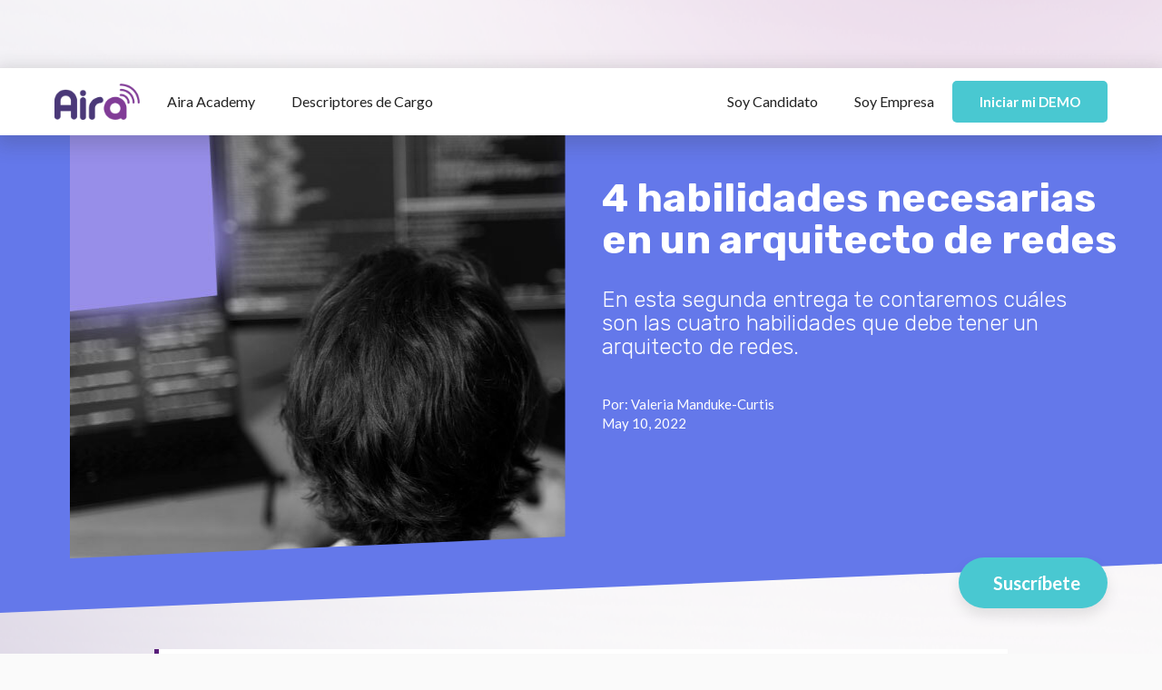

--- FILE ---
content_type: text/html
request_url: https://www.airavirtual.com/blog/habilidades-arquitecto-de-redes
body_size: 9631
content:
<!DOCTYPE html><!-- Last Published: Tue Aug 19 2025 01:10:53 GMT+0000 (Coordinated Universal Time) --><html data-wf-domain="www.airavirtual.com" data-wf-page="61f05157c5acbfb9ab99246f" data-wf-site="6157613743c4a93207bb6c9f" lang="es" data-wf-collection="61f05157c5acbf3427992310" data-wf-item-slug="habilidades-arquitecto-de-redes"><head><meta charset="utf-8"/><title>4 habilidades necesarias en un arquitecto de redes | Aira Blog</title><meta content="En esta segunda entrega te contaremos cuáles son las cuatro habilidades que debe tener un arquitecto de redes." name="description"/><meta content="4 habilidades necesarias en un arquitecto de redes | Aira Blog" property="og:title"/><meta content="En esta segunda entrega te contaremos cuáles son las cuatro habilidades que debe tener un arquitecto de redes." property="og:description"/><meta content="https://cdn.prod.website-files.com/6157613743c4a96462bb6cc6/627ac6bedf19c47344d2cfc2_Habilidades.jpg" property="og:image"/><meta content="4 habilidades necesarias en un arquitecto de redes | Aira Blog" property="twitter:title"/><meta content="En esta segunda entrega te contaremos cuáles son las cuatro habilidades que debe tener un arquitecto de redes." property="twitter:description"/><meta content="https://cdn.prod.website-files.com/6157613743c4a96462bb6cc6/627ac6bedf19c47344d2cfc2_Habilidades.jpg" property="twitter:image"/><meta property="og:type" content="website"/><meta content="summary_large_image" name="twitter:card"/><meta content="width=device-width, initial-scale=1" name="viewport"/><meta content="os8DHTH7i2Iyau-a94enMOaQccbvBECH0LGkiX3fErA" name="google-site-verification"/><link href="https://cdn.prod.website-files.com/6157613743c4a93207bb6c9f/css/airatests.webflow.shared.f60c9be81.min.css" rel="stylesheet" type="text/css"/><link href="https://fonts.googleapis.com" rel="preconnect"/><link href="https://fonts.gstatic.com" rel="preconnect" crossorigin="anonymous"/><script src="https://ajax.googleapis.com/ajax/libs/webfont/1.6.26/webfont.js" type="text/javascript"></script><script type="text/javascript">WebFont.load({  google: {    families: ["Lato:100,100italic,300,300italic,400,400italic,700,700italic,900,900italic","Montserrat:100,100italic,200,200italic,300,300italic,400,400italic,500,500italic,600,600italic,700,700italic,800,800italic,900,900italic","Droid Serif:400,400italic,700,700italic","Rubik:300,regular,500,600,700,900"]  }});</script><script type="text/javascript">!function(o,c){var n=c.documentElement,t=" w-mod-";n.className+=t+"js",("ontouchstart"in o||o.DocumentTouch&&c instanceof DocumentTouch)&&(n.className+=t+"touch")}(window,document);</script><link href="https://cdn.prod.website-files.com/6157613743c4a93207bb6c9f/6157613743c4a93a71bb6cdc_Flavicon.png" rel="shortcut icon" type="image/x-icon"/><link href="https://cdn.prod.website-files.com/6157613743c4a93207bb6c9f/6157613743c4a97530bb6cf2_Webclip.png" rel="apple-touch-icon"/><script async="" src="https://www.googletagmanager.com/gtag/js?id=G-V4J88LYBW0"></script><script type="text/javascript">window.dataLayer = window.dataLayer || [];function gtag(){dataLayer.push(arguments);}gtag('set', 'developer_id.dZGVlNj', true);gtag('js', new Date());gtag('config', 'G-V4J88LYBW0');</script><script type="text/javascript">!function(f,b,e,v,n,t,s){if(f.fbq)return;n=f.fbq=function(){n.callMethod?n.callMethod.apply(n,arguments):n.queue.push(arguments)};if(!f._fbq)f._fbq=n;n.push=n;n.loaded=!0;n.version='2.0';n.agent='plwebflow';n.queue=[];t=b.createElement(e);t.async=!0;t.src=v;s=b.getElementsByTagName(e)[0];s.parentNode.insertBefore(t,s)}(window,document,'script','https://connect.facebook.net/en_US/fbevents.js');fbq('init', '351494142512364');fbq('track', 'PageView');</script><!-- Google Tag Manager -->
<script>(function(w,d,s,l,i){w[l]=w[l]||[];w[l].push({'gtm.start':
new Date().getTime(),event:'gtm.js'});var f=d.getElementsByTagName(s)[0],
j=d.createElement(s),dl=l!='dataLayer'?'&l='+l:'';j.async=true;j.src=
'https://www.googletagmanager.com/gtm.js?id='+i+dl;f.parentNode.insertBefore(j,f);
})(window,document,'script','dataLayer','GTM-K5Z5C8W');
</script>
<!-- End Google Tag Manager -->

<!-- Global site tag (gtag.js) - Google Analytics -->
<script async src="https://www.googletagmanager.com/gtag/js?id=AW-869839082"></script>
<script>
  window.dataLayer = window.dataLayer || [];
  function gtag(){dataLayer.push(arguments);}
  gtag('js', new Date());
  
  gtag('config', 'G-V4J88LYBW0');
  gtag('config', 'AW-869839082');
  gtag('config', 'UA-82229378-14');

</script>

<!-- Hotjar Tracking Code for https://blog.airavirtual.com/ -->
<script defer>
    (function(h,o,t,j,a,r){
        h.hj=h.hj||function(){(h.hj.q=h.hj.q||[]).push(arguments)};
        h._hjSettings={hjid:2407436,hjsv:6};
        a=o.getElementsByTagName('head')[0];
        r=o.createElement('script');r.async=1;
        r.src=t+h._hjSettings.hjid+j+h._hjSettings.hjsv;
        a.appendChild(r);
    })(window,document,'https://static.hotjar.com/c/hotjar-','.js?sv=');
</script>

<!-- Code for thousand comma separator -->
<script defer>
function numberWithCommas(x) {
    return x.toString().replace(/\B(?=(\d{3})+(?!\d))/g, ".");
}
</script><script async src="https://kit.fontawesome.com/a5a41d9e64.js" crossorigin="anonymous"></script>
<!-- [Attributes by Finsweet] CMS PrevNext -->
<script async src="https://cdn.jsdelivr.net/npm/@finsweet/attributes-cmsprevnext@1/cmsprevnext.js"></script>

<style>
.btn-flotante {
  font-size: 20px; 
  font-weight: bold; 
  color: #ffffff; 
  text-decoration: none;
  border-radius: 30px; 
  /*letter-spacing: 2px; */
  background-color: #49C8D1; 
  padding: 18px 30px; 
  position: fixed;
  bottom: 50px;
  right: 60px;
  transition: all 300ms ease 0ms;
  box-shadow: 0px 8px 15px rgba(0, 0, 0, 0.1);
  z-index: 99;
}

.btn-flotante:hover {
  background-color: #FAFAFA; 
  border-color: #49C8D1;
  box-shadow: 0px 15px 20px rgba(0, 0, 0, 0.3);
  transform: translateY(-7px);
  color: #49C8D1;
}

@media only screen and (max-width: 600px) {
  .btn-flotante {
    font-size: 14px;
    padding: 12px 20px;
    bottom: 20px;
    right: 20px;
   }
}
</style></head><body class="body-blog"><div data-animation="default" data-collapse="medium" data-duration="400" data-easing="ease" data-easing2="ease" role="banner" class="new-navbar w-nav"><div class="container-new-navbar w-container"><a href="/" class="brand-home w-nav-brand"><img src="https://cdn.prod.website-files.com/6157613743c4a93207bb6c9f/6157613743c4a924a3bb6d57_OpenGraph%20Aira.png" loading="lazy" width="94" sizes="(max-width: 479px) 90vw, 94px" alt="" srcset="https://cdn.prod.website-files.com/6157613743c4a93207bb6c9f/6157613743c4a924a3bb6d57_OpenGraph%2520Aira-p-500.png 500w, https://cdn.prod.website-files.com/6157613743c4a93207bb6c9f/6157613743c4a924a3bb6d57_OpenGraph%2520Aira-p-800.png 800w, https://cdn.prod.website-files.com/6157613743c4a93207bb6c9f/6157613743c4a924a3bb6d57_OpenGraph%2520Aira-p-1080.png 1080w, https://cdn.prod.website-files.com/6157613743c4a93207bb6c9f/6157613743c4a924a3bb6d57_OpenGraph%20Aira.png 1200w"/></a><nav role="navigation" class="menu-new-navbar w-nav-menu"><div class="left-buttons-navbar"><div data-hover="true" data-delay="5" class="w-dropdown"><div class="dropdown-navbar-airaacademy w-dropdown-toggle"><a href="/aira-academy/home" class="navlink-new-navbar w-nav-link">Aira Academy</a></div><nav class="dropdownlist-new-navbar w-dropdown-list"><a href="/aira-academy/home" class="dropdown-new-navbar w-dropdown-link">Home</a><a href="/aira-academy/reclutamiento-101" class="dropdown-new-navbar w-dropdown-link">Reclutamiento 101</a><a href="/aira-academy/guias-reclutamiento-seleccion-tech" class="dropdown-new-navbar w-dropdown-link">Guías de reclutamiento tech</a><a href="/aira-academy/glosario-rrhh" class="dropdown-new-navbar w-dropdown-link">Glosario RRHH</a></nav></div><a href="/descriptores-cargos/home" class="navlink-new-navbar w-nav-link">Descriptores de Cargo</a></div><div class="right-buttons-navbar"><a href="https://soycandidato.airavirtual.com" class="navlink-new-navbar w-nav-link">Soy Candidato</a><a href="https://login.airavirtual.com/recruiter/login" class="navlink-new-navbar w-nav-link">Soy Empresa</a><a href="/demo" class="navlink-new-button w-nav-link"><strong>Iniciar mi DEMO</strong></a></div></nav><div class="menu-btn-new-navbar w-nav-button"><img src="https://cdn.prod.website-files.com/6157613743c4a93207bb6c9f/62bf1f052fffb8f4bdc6bc51_burger-menu.png" loading="lazy" width="35" height="20" alt="" srcset="https://cdn.prod.website-files.com/6157613743c4a93207bb6c9f/62bf1f052fffb8f4bdc6bc51_burger-menu-p-500.png 500w, https://cdn.prod.website-files.com/6157613743c4a93207bb6c9f/62bf1f052fffb8f4bdc6bc51_burger-menu-p-800.png 800w, https://cdn.prod.website-files.com/6157613743c4a93207bb6c9f/62bf1f052fffb8f4bdc6bc51_burger-menu.png 1024w" sizes="(max-width: 479px) 35vw, (max-width: 991px) 35px, 100vw"/></div></div></div><div style="background-color:#6478ea" class="blog-post-hero"><div class="w-embed"><style>
.blog-post-hero{
  -webkit-clip-path: polygon(0 0, 100% 0, 100% 91%, 0 100%);
  clip-path: polygon(0 0, 100% 0, 100% 91%, 0 100%);
}

@media only screen and (max-width: 730px){
.blog-post-hero{
  -webkit-clip-path: polygon(0 0, 100% 0, 100% 95%, 0 100%);
  clip-path: polygon(0 0, 100% 0, 100% 95%, 0 100%);
	}
}

@media screen and (min-width: 1460px){
.blog-post-hero{
  -webkit-clip-path: polygon(0 0, 100% 0, 100% 88%, 0 100%);
  clip-path: polygon(0 0, 100% 0, 100% 88%, 0 100%);
	}
}
</style></div><div class="container-blog-hero w-container"><div style="background-image:url(&quot;https://cdn.prod.website-files.com/6157613743c4a96462bb6cc6/627ac6bedf19c47344d2cfc2_Habilidades.jpg&quot;)" class="clip-element"><div class="w-embed"><style>
.clip-element{
  -webkit-clip-path: polygon(0 0, 100% 0, 100% 95%, 0 100%);
  clip-path: polygon(0 0, 100% 0, 100% 95%, 0 100%);
}

@media only screen and (max-width: 600px){
	.clip-element{
  -webkit-clip-path: polygon(0 0, 100% 0, 100% 96%, 0 100%);
  clip-path: polygon(0 0, 100% 0, 100% 96%, 0 100%);
	}
}
</style></div></div><div class="div-video-blog-posts w-condition-invisible"><div class="w-embed w-iframe"><div class="iframe-container">
	<iframe src="" title="YouTube video player" frameborder="0" allow="accelerometer; autoplay; clipboard-write; encrypted-media; gyroscope; picture-in-picture" allowfullscreen></iframe>
</div></div></div><div class="div-hero-blog-post"><h1 class="blog-post-title-h1">4 habilidades necesarias en un arquitecto de redes</h1><div class="text-block-63">En esta segunda entrega te contaremos cuáles son las cuatro habilidades que debe tener un arquitecto de redes. </div><div class="div-block-16"><div class="blog-post-author">Por: </div><div class="text-block-22">Valeria Manduke-Curtis </div></div><div class="blog-post-date">May 10, 2022</div></div><div class="div-video-blog-posts mobile w-condition-invisible"><div class="w-embed w-iframe"><div class="iframe-container">
	<iframe src="" title="YouTube video player" frameborder="0" allow="accelerometer; autoplay; clipboard-write; encrypted-media; gyroscope; picture-in-picture" allowfullscreen></iframe>
</div></div></div><div style="background-image:url(&quot;https://cdn.prod.website-files.com/6157613743c4a96462bb6cc6/627ac6bedf19c47344d2cfc2_Habilidades.jpg&quot;)" class="clip-element mobile"><div class="w-embed"><style>
.clip-element{
  -webkit-clip-path: polygon(0 0, 100% 0, 100% 95%, 0 100%);
  clip-path: polygon(0 0, 100% 0, 100% 95%, 0 100%);
}

@media only screen and (max-width: 991px){
	.clip-element{
  -webkit-clip-path: polygon(0 0, 100% 0, 100% 90%, 0 100%);
  clip-path: polygon(0 0, 100% 0, 100% 90%, 0 100%);
	}
}

@media only screen and (max-width: 730px){
	.clip-element{
  -webkit-clip-path: polygon(0 0, 100% 0, 100% 91%, 0 100%);
  clip-path: polygon(0 0, 100% 0, 100% 91%, 0 100%);
	}
}
</style></div></div></div></div><div class="blog-post-hero-reclut w-condition-invisible"><div class="container-airaacademy reclut101 w-container"><div class="hero-card-reclut101"><div class="div-video-blog-posts generalista w-condition-invisible"><div class="html-embed-5 w-embed w-iframe"><div class="iframe-container">
	<iframe src="" title="YouTube video player" frameborder="0" allow="accelerometer; autoplay; clipboard-write; encrypted-media; gyroscope; picture-in-picture" allowfullscreen></iframe>
</div></div></div><img src="https://cdn.prod.website-files.com/6157613743c4a96462bb6cc6/627ac6bedf19c47344d2cfc2_Habilidades.jpg" loading="lazy" width="600" alt="" sizes="100vw" srcset="https://cdn.prod.website-files.com/6157613743c4a96462bb6cc6/627ac6bedf19c47344d2cfc2_Habilidades-p-500.jpeg 500w, https://cdn.prod.website-files.com/6157613743c4a96462bb6cc6/627ac6bedf19c47344d2cfc2_Habilidades.jpg 720w" class="imagen-hero-reclut101"/><div class="div-hero-content"><h1 class="h1-reclut101">4 habilidades necesarias en un arquitecto de redes</h1><div class="bajada-h1-reclut101">En esta segunda entrega te contaremos cuáles son las cuatro habilidades que debe tener un arquitecto de redes. </div><div class="div-autoria-reclut101"><div class="div-autor-fecha-reclut101"><div class="div-autorcompleto-reclut101"><div class="texto-autor-reclut101">Por: </div><div class="texto-autor-reclut101">Valeria Manduke-Curtis </div></div><div class="texto-autor-reclut101">May 10, 2022</div><div class="texto-autor-reclut101 w-condition-invisible">August 4, 2022</div></div></div></div></div></div></div><div class="blog-post-body"><div class="container-blog-post w-container"><aside class="blog-summary-holder"><div class="rich-text-summary w-richtext"><p>Las 4 habilidades necesarias en un arquitecto de redes son: </p><p>‍</p><div class="w-embed"><div style="margin-left: 40px;">
<a href="#paragraph-2" class="">1. Conocimiento en infraestructura de red.</a><br>
<a href="#paragraph-3" class="">2. Pensamiento crítico. </a><br>
<a href="#paragraph-4" class="">3. Conocimientos en topología de redes.</a><br>
<a href="#paragraph-5" class="">4. Conocimientos en sguridad de red.</a>
</div></div></div></aside><div class="blog-content-table w-condition-invisible"><div class="table-tiitle">Tabla de Contenidos</div><div class="rich-text-tabla w-dyn-bind-empty w-richtext"></div></div><div id="paragraph-1" class="rich-text-blog-body w-richtext"><h3><strong>Introducción</strong></h3><p>Sabemos que contratarás talento para este cargo. Por lo tanto, desarrollamos un manual completo para facilitar tu labor. Esta es la segunda publicación de la serie.</p><p>‍</p><p><strong>Aquí los post relacionados con el tema de Arquitecto de redes</strong>: </p><p>‍</p><ol role="list"><li><a href="https://www.airavirtual.com/blog/arquitecto-redes">¿Qué es un Arquitecto de redes?</a></li><li>4 habilidades necesarias para el cargo. (Este post)</li><li><a href="https://www.airavirtual.com/blog/herramientas-arquitecto-redes">3 herramientas que usa un arquitecto de redes.</a><a href="https://www.airavirtual.com/blog/kpi-arquitecto-redes">‍</a></li><li><a href="https://www.airavirtual.com/blog/kpi-arquitecto-redes">4 KPI que miden el éxito del profesional.</a>‍</li><li>‍<a href="https://www.airavirtual.com/blog/5-preguntas-arquitecto-de-redes">5 preguntas para entrevistar a tu candidato.</a></li></ol><p>‍</p><p>En el post anterior te contamos a rasgos generales qué es y qué hace un arquitecto de redes. En esta segunda entrega te contaremos cuáles son las habilidades con las que debe contar. </p><p>‍</p></div><div id="paragraph-2" class="rich-text-blog-body w-richtext"><h3><strong>1. Conocimientos en infraestructura de red</strong></h3><p>La infraestructura considera todos los elementos físicos que componen una red de comunicación. Desde los computadores, cables,  servidores, switches, routers e incluso impresoras. Estos elementos son la base para un sistema eficiente y centralizado que permita la interconexión dentro de una empresa. </p><p>‍</p><figure style="max-width:80%" class="w-richtext-align-center w-richtext-figure-type-image"><div><img src="https://cdn.prod.website-files.com/6157613743c4a96462bb6cc6/627aec064a6a9f2afac33ea6_infraestrcutura1%201.png" loading="lazy" alt=""/></div></figure><p>‍</p><p>La calidad de la infraestructura de la red determina la estabilidad del sistema de comunicaciones de una empresa. Una buena infraestructura permite el acceso rápido a los recursos de la compañía. Además, agiliza el flujo de información entre los dispositivos de la red. </p><p>‍</p><p>El profesional diseña una red según las necesidades de la empresa. Por lo tanto, comprende cuáles son los componentes que se adaptan a las necesidades de la empresa y garantizan el funcionamiento del sistema. De esta manera, logra el diseño de una red robusta y escalable. </p><p>‍</p></div><div style="background-image:none" class="download-articulo formato w-condition-invisible"><div class="left-side-hero carta"><h2 class="h2-download">¿Te gustaría utilizar nuestro formato?</h2><p class="bajada-hero">¡Descarga nuestra plantilla para ahorrar tiempo!<br/></p><div class="download-div-cta"><div class="form-block-plantilla w-form"><div class="html-embed-4 w-embed w-script"><script>
  var Webflow = Webflow || [];
  Webflow.push(function() {
    $('#Fuente').val('habilidades-arquitecto-de-redes');
  });
</script></div><form id="descargas-formato" name="wf-form-Descargas-Posts" data-name="Descargas-Posts" method="get" class="download-form" data-wf-page-id="61f05157c5acbfb9ab99246f" data-wf-element-id="a797a590-f7e0-0564-22b2-ecfc935db40e"><div class="div-block-60"><input class="download-email w-input" maxlength="256" name="email" data-name="Email" placeholder="nombre@airavirtual.com" type="email" id="email" required=""/><input id="formato" type="submit" data-wait="Descargando..." class="download-cta w-button" value="Descargar"/></div><input class="texto-fuente-descarble w-input" maxlength="256" name="Fuente" data-name="Fuente" placeholder="Fuente" type="text" id="Fuente" required=""/><label class="w-checkbox"><input type="checkbox" name="checkbox" id="checkbox" data-name="Checkbox" class="w-checkbox-input"/><span class="newsletter-checkbox w-form-label" for="checkbox">Unirme al newsletter de Aira para recibir tips de entrevistas laborales y de Recursos Humanos.<br/></span></label></form><div class="w-form-done"><div>¿Quieres más material para reclutar? Suscribete a nuestro dando <a href="/newsletter-tagless">clic aquí</a>.</div></div><div class="w-form-fail"><div>Oops! Something went wrong while submitting the form.</div></div></div></div></div></div><div id="paragraph-3" class="rich-text-blog-body w-richtext"><h3>‍<strong>2. Pensamiento crítico</strong></h3><p>El pensamiento crítico es la capacidad de concebir clara, racional y objetivamente la conexión que hay entre diversos elementos. Facilita la reflexión y cuestionamiento de los conceptos aprendidos. Lo cual, lleva a encontrar soluciones prácticas.</p><p>‍</p><figure style="max-width:80%" class="w-richtext-align-center w-richtext-figure-type-image"><div><img src="https://cdn.prod.website-files.com/6157613743c4a96462bb6cc6/627aec942b3b49cea288273b_pensamiento%20cr%C3%ADtico%201.png" loading="lazy" alt=""/></div></figure><p>‍</p><p>El profesional tiene una visión clara del funcionamiento de la red gracias a este enfoque. Así, comprende cuál es la función de cada uno de los componentes y cómo repercuten en el  sistema. Por lo tanto, el rendimiento de la red se verá afectado si uno de los elementos falla. De lo contrario, si una de las partes no opera correctamente, la red por completo lo hará. </p><p>‍</p><p>Un arquitecto de redes emplea esta capacidad para determinar cuáles son los riesgos y beneficios de la topología de red implementada. Gracias a  ello, identifica como distribuir y configurar los diferentes elementos que componen la red. Además, busca soluciones para optimizarla y garantizar su seguridad.</p><p>‍</p></div><div class="banner-posts"><div class="div-cta-banner-posts"><div class="div-texto-banner-posts"><div class="texto-banner-posts">¿Necesitas reclutar a un</div><div class="texto-banner-posts"><div>Arquitecto de Redes</div><div>?</div></div></div><div class="text-block-62">Utiliza nuestra descripción de puesto para atraer a tus candidatos.</div><a href="/hr-academy/descripciones-cargo" class="boton-banner-posts w-button">Conocerlas</a></div><img src="https://cdn.prod.website-files.com/6157613743c4a93207bb6c9f/62c70a155ce5a005ef4de13c_imagenes-banner-post.png" loading="lazy" alt="Descripciones de Cargo" class="image-27"/></div><div id="paragraph-4" class="rich-text-blog-body w-richtext"><h3><strong>3. Conocimientos en topología de redes</strong></h3><p>La topología es la representación visual que describe la distribución de los elementos que componen una red. Esto se divide en dos perspectivas: la física y el orden lógico. La física muestra al <em>hardware </em>empleado para la construcción de la red. En cambio, el orden lógico indica los protocolos de acceso y protección de la información. </p><p>‍</p><figure style="max-width:80%" class="w-richtext-align-center w-richtext-figure-type-image"><div><img src="https://cdn.prod.website-files.com/6157613743c4a96462bb6cc6/627aed1b52300044dcac8246_cyber-specialist-graduate%402x%201.png" loading="lazy" alt=""/></div></figure><p>‍</p><p>El profesional realiza los diagramas con los que define la topología ideal para la red de la empresa. De esta forma, determina cómo se distribuirán e interactuarán cada uno de los componentes. Esto ayuda a que posteriormente analice el rendimiento e identifique fallos en la red. </p><p>‍</p></div><div style="background-image:url(&quot;https://cdn.prod.website-files.com/6157613743c4a96462bb6cc6/62e83dc9a73bbf7505a025a9_imagen_descargable.jpg&quot;)" class="download-articulo"><div class="left-side-hero carta"><h2 class="h2-download">Sigue disfrutando de nuestro contenido</h2><p class="bajada-hero">Obtén la versión PDF de este post y léelo donde quieras<br/></p><div class="download-div-cta"><div class="form-block-plantilla w-form"><div class="html-embed-4 w-embed w-script"><script>
  var Webflow = Webflow || [];
  Webflow.push(function() {
    $('#fuente-descargable').val('habilidades-arquitecto-de-redes');
  });
</script></div><form id="descargas-posts" name="wf-form-Descargas-Posts2" data-name="Descargas-Posts2" method="get" class="download-form" data-wf-page-id="61f05157c5acbfb9ab99246f" data-wf-element-id="45a0609d-2681-2d5d-e115-1968e08be572"><div class="div-block-60"><input class="download-email w-input" maxlength="256" name="email-2" data-name="Email 2" placeholder="nombre@airavirtual.com" type="email" id="email-descargable" required=""/><input type="submit" data-wait="Descargando..." id="descargable" class="download-cta w-button" value="Descargar"/></div><input class="texto-fuente-descarble w-input" maxlength="256" name="Fuente-Descargable" data-name="Fuente Descargable" placeholder="" type="text" id="fuente-descargable"/><label class="w-checkbox"><input type="checkbox" name="Checkbox-descargable" id="Checkbox-descargable" data-name="Checkbox descargable" class="w-checkbox-input"/><span class="newsletter-checkbox w-form-label" for="Checkbox-descargable">Unirme al newsletter de Aira para recibir tips de entrevistas laborales y de Recursos Humanos.<br/></span></label></form><div class="w-form-done"><div>¿Quieres más material para reclutar? Suscribete a nuestro dando <a href="/newsletter-tagless">clic aquí</a>.</div></div><div class="w-form-fail"><div>Oops! Something went wrong while submitting the form.</div></div></div></div></div></div><div id="paragraph-5" class="rich-text-blog-body w-richtext"><h3><strong>4. Conocimientos en seguridad de red</strong></h3><p>La seguridad se refiere a los procesos de prevención, detección y respuesta a posibles ataques a la red. Dichos procesos mantienen la integridad de la red, logrando que se mantenga segura tanto en su parte física como lógica.</p><p>‍</p><figure style="max-width:80%" class="w-richtext-align-center w-richtext-figure-type-image"><div><img src="https://cdn.prod.website-files.com/6157613743c4a96462bb6cc6/627ace764a6e664f300a95a8_draas-vs-traditional-disaster-recovery%201.png" loading="lazy" alt=""/></div></figure><p>‍</p><p>Las empresas aplican medidas de seguridad en su red para evitar que datos importantes se filtren. Esto puede ser información financiera, sobre clientes, colaboradores, productos y estrategias. Así, aseguran que la red no cuente con grietas de seguridad.</p><p>‍</p><p>El profesional asegura que la red no tenga grietas de seguridad. Para ello, implementa protocolos y medidas de seguridad con los que protege los datos y sistemas de posibles ataques de <em>hackers. </em>Asimismo, se cerciora de que solo colaboradores autorizados tengan acceso a los servidores de la empresa. </p><p>‍</p></div><div id="paragraph-6" class="rich-text-blog-body w-richtext"><h3><strong>Conclusión</strong></h3><p>Ahora sabes lo más relevante acerca del cargo de Arquitecto de redes. Toma en cuenta la información anterior cuando comiences tu próximo proceso de reclutamiento. Recuerda, lo importante es conocer las principales características del cargo del cual estás interesado.</p><p>‍</p><p><strong>Aquí están los post relacionados con el tema:</strong></p><ol role="list"><li><a href="https://www.airavirtual.com/blog/arquitecto-redes">¿Qué es un Arquitecto de redes?</a></li><li>4 habilidades necesarias para el cargo. (Este post)</li><li><a href="https://www.airavirtual.com/blog/herramientas-arquitecto-redes">3 herramientas que usa un arquitecto de redes.</a><a href="https://www.airavirtual.com/blog/kpi-arquitecto-redes">‍</a></li><li><a href="https://www.airavirtual.com/blog/kpi-arquitecto-redes">4 KPI que miden el éxito del profesional.</a>‍</li><li>‍<a href="https://www.airavirtual.com/blog/5-preguntas-arquitecto-de-redes">5 preguntas para entrevistar a tu candidato.</a></li></ol><p>‍</p><p>Si estás buscando que el reclutamiento de tu próximo Arquitecto de redes sea 100% online, es el mejor momento para iniciar gratuitamente un piloto con Aira y renovar tus herramientas de reclutamiento. ¡Agenda una llamada con nosotros!</p><p>‍</p></div><div id="paragraph-8" class="rich-text-blog-body w-dyn-bind-empty w-richtext"></div><div id="paragraph-9" class="rich-text-blog-body w-dyn-bind-empty w-richtext"></div><div id="paragraph-10" class="rich-text-blog-body w-dyn-bind-empty w-richtext"></div><div id="paragraph-11" class="rich-text-blog-body w-dyn-bind-empty w-richtext"></div><div id="paragraph-12" class="rich-text-blog-body w-dyn-bind-empty w-richtext"></div><div id="paragraph-7" class="rich-text-blog-body w-dyn-bind-empty w-richtext"></div></div></div><div class="seccion-siguiente-leccion guias"><div class="container-blog-post w-container"><div fs-cmsprevnext-element="next" class="div-hold-next"></div><div class="collection-list-wrapper-5 w-dyn-list"><div fs-cmsprevnext-element="list" role="list" class="w-dyn-items"><div role="listitem" class="w-dyn-item"><div class="div-siguiente-leccion"><div class="div-textos-siguiente"><div class="texto-categoria-posts">Tecnología e Informática</div><div class="texto-siguiente-post">Siguiente lección:</div></div><a href="/blog/arquitecto-redes" class="link-blog-post-guias w-inline-block"><div><div class="titulo-post-guias">¿Qué es un Arquitecto de redes?</div><div class="resumen-post-guias">El arquitecto de redes diseña e implementa la red de comunicaciones dentro de una empresa.</div></div><div class="leer-mas-blogs">Leer más &gt;&gt;</div><div class="leer-mas-blogs mobile">Leer artículo &gt;&gt;</div></a></div></div><div role="listitem" class="w-dyn-item"><div class="div-siguiente-leccion"><div class="div-textos-siguiente"><div class="texto-categoria-posts">Tecnología e Informática</div><div class="texto-siguiente-post">Siguiente lección:</div></div><a href="/blog/habilidades-arquitecto-de-redes" aria-current="page" class="link-blog-post-guias w-inline-block w--current"><div><div class="titulo-post-guias">4 habilidades necesarias en un arquitecto de redes</div><div class="resumen-post-guias">En esta segunda entrega te contaremos cuáles son las cuatro habilidades que debe tener un arquitecto de redes. </div></div><div class="leer-mas-blogs">Leer más &gt;&gt;</div><div class="leer-mas-blogs mobile">Leer artículo &gt;&gt;</div></a></div></div><div role="listitem" class="w-dyn-item"><div class="div-siguiente-leccion"><div class="div-textos-siguiente"><div class="texto-categoria-posts">Tecnología e Informática</div><div class="texto-siguiente-post">Siguiente lección:</div></div><a href="/blog/herramientas-arquitecto-redes" class="link-blog-post-guias w-inline-block"><div><div class="titulo-post-guias">3 herramientas utilizadas por arquitectos de redes</div><div class="resumen-post-guias">En esta tercera entrega te contaremos cuáles son las 3 herramientas que debe manejar un arquitecto de redes.</div></div><div class="leer-mas-blogs">Leer más &gt;&gt;</div><div class="leer-mas-blogs mobile">Leer artículo &gt;&gt;</div></a></div></div><div role="listitem" class="w-dyn-item"><div class="div-siguiente-leccion"><div class="div-textos-siguiente"><div class="texto-categoria-posts">Tecnología e Informática</div><div class="texto-siguiente-post">Siguiente lección:</div></div><a href="/blog/kpi-arquitecto-redes" class="link-blog-post-guias w-inline-block"><div><div class="titulo-post-guias">4 KPI que miden el éxito de un arquitecto de redes</div><div class="resumen-post-guias">A continuación te compartimos algunos KPI que miden los resultados de un arquitecto de redes. </div></div><div class="leer-mas-blogs">Leer más &gt;&gt;</div><div class="leer-mas-blogs mobile">Leer artículo &gt;&gt;</div></a></div></div><div role="listitem" class="w-dyn-item"><div class="div-siguiente-leccion"><div class="div-textos-siguiente"><div class="texto-categoria-posts">Tecnología e Informática</div><div class="texto-siguiente-post">Siguiente lección:</div></div><a href="/blog/5-preguntas-arquitecto-de-redes" class="link-blog-post-guias w-inline-block"><div><div class="titulo-post-guias">5 preguntas para entrevistar a un arquitecto de redes</div><div class="resumen-post-guias">En este post te compartimos las preguntas recomendadas para tu entrevista con Arquitecto de redes, así como las respuestas esperadas en cada una de ellas.</div></div><div class="leer-mas-blogs">Leer más &gt;&gt;</div><div class="leer-mas-blogs mobile">Leer artículo &gt;&gt;</div></a></div></div></div></div></div></div><section id="call-to-action" class="call-to-action"><div class="centered-container-2 w-container"><h2 class="heading-10">Aprende a reclutar al mejor talento</h2><p class="paragraph-3">Accede a las mejores prácticas en reclutamiento y selección con el contenido especial para tech recruiters que enviaremos a tu correo cada que saquemos contenido que te sume valor.</p><a href="/newsletter-tagless" target="_blank" class="nav-link-blog button newsletter w-button">¡Inscríbeme al Newsletter!</a></div></section><div class="seccion-banner-footer"><div class="container-banner-footer w-container"><div class="texto-banner-footer">Mientras revisabas esta página...</div><div class="texto2-banner-footer">Aira automáticamente revisó y rankeó</div><div class="texto2-banner-footer">+5.000 CVs y video-entrevistas</div><a href="/demo" class="boton-demo-banner footer w-button">Iniciar mi DEMO</a></div></div><div class="footer-academy"><div class="footer-container w-container"><div class="div-izquierda-footer"><img src="https://cdn.prod.website-files.com/6157613743c4a93207bb6c9f/61de4b4814d3918770b4aaf2_Logo_Aira_Blanco%201.png" loading="lazy" width="130" alt="Aira" class="logo-aira-footer"/><div class="div-opciones-new-footer"><ul role="list" class="lista-footer w-list-unstyled"><li class="item-footer"><a href="/aira-academy/home" class="link-footer">Aira Academy</a></li><li class="item-footer"><a href="/descriptores-cargos/home" class="link-footer">Descripciones de Cargo</a></li><li class="item-footer"><a href="https://www.airavirtual.com/sitemap.xml" class="link-footer">Sitemap</a></li><li class="item-footer"><a href="/politica-privacidad" class="link-footer">Política de Privacidad</a></li></ul><ul role="list" class="lista-footer w-list-unstyled"><li class="item-footer"><a href="https://login.airavirtual.com/recruiter/login" class="link-footer">Soy Empresa</a></li><li class="item-footer"><a href="#" class="link-footer">Soy Candidato</a></li></ul></div></div><div class="div-derecha-footer"><div class="div-footer-social"><a href="https://www.instagram.com/aira.virtual/" target="_blank" class="link-social w-inline-block"><img src="https://cdn.prod.website-files.com/6157613743c4a93207bb6c9f/6157613743c4a931c9bb6cd1_Instagram.svg" loading="lazy" width="27" alt="¡Síguenos en Instagram!" class="social-footer"/></a><a href="https://www.linkedin.com/company/aira-virtual/" target="_blank" class="link-social w-inline-block"><img src="https://cdn.prod.website-files.com/6157613743c4a93207bb6c9f/6157613743c4a94e79bb6cda_linkedin.png" loading="lazy" width="27" alt="¡Síguenos en LinkedIn!" class="social-footer"/></a><img src="https://cdn.prod.website-files.com/6157613743c4a93207bb6c9f/62bb73e27591a508802621fe_l%C3%ADnea-footer.png" loading="lazy" alt=""/><div class="texto-footer1">Síguenos</div></div><div class="copyright-footer">Copyright © 2020 Aira. Todos los derechos reservados. Las distintas marcas comerciales pertenecen a sus respectivos propietarios.</div></div></div></div><script src="https://d3e54v103j8qbb.cloudfront.net/js/jquery-3.5.1.min.dc5e7f18c8.js?site=6157613743c4a93207bb6c9f" type="text/javascript" integrity="sha256-9/aliU8dGd2tb6OSsuzixeV4y/faTqgFtohetphbbj0=" crossorigin="anonymous"></script><script src="https://cdn.prod.website-files.com/6157613743c4a93207bb6c9f/js/webflow.schunk.36b8fb49256177c8.js" type="text/javascript"></script><script src="https://cdn.prod.website-files.com/6157613743c4a93207bb6c9f/js/webflow.schunk.039ed449019d8266.js" type="text/javascript"></script><script src="https://cdn.prod.website-files.com/6157613743c4a93207bb6c9f/js/webflow.schunk.ac52781c9fe0c328.js" type="text/javascript"></script><script src="https://cdn.prod.website-files.com/6157613743c4a93207bb6c9f/js/webflow.schunk.b4435221be879eb3.js" type="text/javascript"></script><script src="https://cdn.prod.website-files.com/6157613743c4a93207bb6c9f/js/webflow.60321f22.47f5ed196bcac680.js" type="text/javascript"></script><script type="text/javascript">
_linkedin_partner_id = "335082";
window._linkedin_data_partner_ids = window._linkedin_data_partner_ids || [];
window._linkedin_data_partner_ids.push(_linkedin_partner_id);
</script><script type="text/javascript">
(function(l) {
if (!l){window.lintrk = function(a,b){window.lintrk.q.push([a,b])};
window.lintrk.q=[]}
var s = document.getElementsByTagName("script")[0];
var b = document.createElement("script");
b.type = "text/javascript";b.async = true;
b.src = "https://snap.licdn.com/li.lms-analytics/insight.min.js";
s.parentNode.insertBefore(b, s);})(window.lintrk);
</script>
<noscript>
<img height="1" width="1" style="display:none;" alt="" src="https://px.ads.linkedin.com/collect/?pid=335082&fmt=gif" />
</noscript>

<!-- Google Tag Manager (noscript) -->
<noscript><iframe src="https://www.googletagmanager.com/ns.html?id=GTM-K5Z5C8W"
height="0" width="0" style="display:none;visibility:hidden"></iframe></noscript>
<!-- End Google Tag Manager (noscript) --><style>
.iframe-container{
  position: relative;
  width: 100%;
  padding-bottom: 56.25%; 
  height: 0;
}
.iframe-container iframe{
  position: absolute;
  top:0;
  left: 0;
  width: 100%;
  height: 100%;
}
</style>

<script>
$(document).ready(function() {
	//$('body').css({'overflow-y':'auto'}); //enable scroll on body
  	$('body').css({'overflow-x':'hidden'}); //disable scroll on body
});
</script>

<script>

$('#descargas-posts')
	.attr('redirect','https://drive.google.com/uc?export=download&id=1nqJ1qzxrO7rYt3We6Rp_S8-slfeBAhEV')
  .attr('data-redirect','https://drive.google.com/uc?export=download&id=1nqJ1qzxrO7rYt3We6Rp_S8-slfeBAhEV');

$('#descargas-formato')
	.attr('redirect','')
  .attr('data-redirect','');

</script>

<a href="https://www.airavirtual.com/newsletter-tagless" class="btn-flotante">
	<i class="fa-regular fa-envelope"></i>&nbsp; Suscríbete</a><script defer src="https://static.cloudflareinsights.com/beacon.min.js/vcd15cbe7772f49c399c6a5babf22c1241717689176015" integrity="sha512-ZpsOmlRQV6y907TI0dKBHq9Md29nnaEIPlkf84rnaERnq6zvWvPUqr2ft8M1aS28oN72PdrCzSjY4U6VaAw1EQ==" data-cf-beacon='{"version":"2024.11.0","token":"4ad8fd564ced47fea0f469fdf5393e20","server_timing":{"name":{"cfCacheStatus":true,"cfEdge":true,"cfExtPri":true,"cfL4":true,"cfOrigin":true,"cfSpeedBrain":true},"location_startswith":null}}' crossorigin="anonymous"></script>
</body></html>

--- FILE ---
content_type: text/css
request_url: https://cdn.prod.website-files.com/6157613743c4a93207bb6c9f/css/airatests.webflow.shared.f60c9be81.min.css
body_size: 48277
content:
html{-webkit-text-size-adjust:100%;-ms-text-size-adjust:100%;font-family:sans-serif}body{margin:0}article,aside,details,figcaption,figure,footer,header,hgroup,main,menu,nav,section,summary{display:block}audio,canvas,progress,video{vertical-align:baseline;display:inline-block}audio:not([controls]){height:0;display:none}[hidden],template{display:none}a{background-color:#0000}a:active,a:hover{outline:0}abbr[title]{border-bottom:1px dotted}b,strong{font-weight:700}dfn{font-style:italic}h1{margin:.67em 0;font-size:2em}mark{color:#000;background:#ff0}small{font-size:80%}sub,sup{vertical-align:baseline;font-size:75%;line-height:0;position:relative}sup{top:-.5em}sub{bottom:-.25em}img{border:0}svg:not(:root){overflow:hidden}hr{box-sizing:content-box;height:0}pre{overflow:auto}code,kbd,pre,samp{font-family:monospace;font-size:1em}button,input,optgroup,select,textarea{color:inherit;font:inherit;margin:0}button{overflow:visible}button,select{text-transform:none}button,html input[type=button],input[type=reset]{-webkit-appearance:button;cursor:pointer}button[disabled],html input[disabled]{cursor:default}button::-moz-focus-inner,input::-moz-focus-inner{border:0;padding:0}input{line-height:normal}input[type=checkbox],input[type=radio]{box-sizing:border-box;padding:0}input[type=number]::-webkit-inner-spin-button,input[type=number]::-webkit-outer-spin-button{height:auto}input[type=search]{-webkit-appearance:none}input[type=search]::-webkit-search-cancel-button,input[type=search]::-webkit-search-decoration{-webkit-appearance:none}legend{border:0;padding:0}textarea{overflow:auto}optgroup{font-weight:700}table{border-collapse:collapse;border-spacing:0}td,th{padding:0}@font-face{font-family:webflow-icons;src:url([data-uri])format("truetype");font-weight:400;font-style:normal}[class^=w-icon-],[class*=\ w-icon-]{speak:none;font-variant:normal;text-transform:none;-webkit-font-smoothing:antialiased;-moz-osx-font-smoothing:grayscale;font-style:normal;font-weight:400;line-height:1;font-family:webflow-icons!important}.w-icon-slider-right:before{content:""}.w-icon-slider-left:before{content:""}.w-icon-nav-menu:before{content:""}.w-icon-arrow-down:before,.w-icon-dropdown-toggle:before{content:""}.w-icon-file-upload-remove:before{content:""}.w-icon-file-upload-icon:before{content:""}*{box-sizing:border-box}html{height:100%}body{color:#333;background-color:#fff;min-height:100%;margin:0;font-family:Arial,sans-serif;font-size:14px;line-height:20px}img{vertical-align:middle;max-width:100%;display:inline-block}html.w-mod-touch *{background-attachment:scroll!important}.w-block{display:block}.w-inline-block{max-width:100%;display:inline-block}.w-clearfix:before,.w-clearfix:after{content:" ";grid-area:1/1/2/2;display:table}.w-clearfix:after{clear:both}.w-hidden{display:none}.w-button{color:#fff;line-height:inherit;cursor:pointer;background-color:#3898ec;border:0;border-radius:0;padding:9px 15px;text-decoration:none;display:inline-block}input.w-button{-webkit-appearance:button}html[data-w-dynpage] [data-w-cloak]{color:#0000!important}.w-code-block{margin:unset}pre.w-code-block code{all:inherit}.w-optimization{display:contents}.w-webflow-badge,.w-webflow-badge>img{box-sizing:unset;width:unset;height:unset;max-height:unset;max-width:unset;min-height:unset;min-width:unset;margin:unset;padding:unset;float:unset;clear:unset;border:unset;border-radius:unset;background:unset;background-image:unset;background-position:unset;background-size:unset;background-repeat:unset;background-origin:unset;background-clip:unset;background-attachment:unset;background-color:unset;box-shadow:unset;transform:unset;direction:unset;font-family:unset;font-weight:unset;color:unset;font-size:unset;line-height:unset;font-style:unset;font-variant:unset;text-align:unset;letter-spacing:unset;-webkit-text-decoration:unset;text-decoration:unset;text-indent:unset;text-transform:unset;list-style-type:unset;text-shadow:unset;vertical-align:unset;cursor:unset;white-space:unset;word-break:unset;word-spacing:unset;word-wrap:unset;transition:unset}.w-webflow-badge{white-space:nowrap;cursor:pointer;box-shadow:0 0 0 1px #0000001a,0 1px 3px #0000001a;visibility:visible!important;opacity:1!important;z-index:2147483647!important;color:#aaadb0!important;overflow:unset!important;background-color:#fff!important;border-radius:3px!important;width:auto!important;height:auto!important;margin:0!important;padding:6px!important;font-size:12px!important;line-height:14px!important;text-decoration:none!important;display:inline-block!important;position:fixed!important;inset:auto 12px 12px auto!important;transform:none!important}.w-webflow-badge>img{position:unset;visibility:unset!important;opacity:1!important;vertical-align:middle!important;display:inline-block!important}h1,h2,h3,h4,h5,h6{margin-bottom:10px;font-weight:700}h1{margin-top:20px;font-size:38px;line-height:44px}h2{margin-top:20px;font-size:32px;line-height:36px}h3{margin-top:20px;font-size:24px;line-height:30px}h4{margin-top:10px;font-size:18px;line-height:24px}h5{margin-top:10px;font-size:14px;line-height:20px}h6{margin-top:10px;font-size:12px;line-height:18px}p{margin-top:0;margin-bottom:10px}blockquote{border-left:5px solid #e2e2e2;margin:0 0 10px;padding:10px 20px;font-size:18px;line-height:22px}figure{margin:0 0 10px}figcaption{text-align:center;margin-top:5px}ul,ol{margin-top:0;margin-bottom:10px;padding-left:40px}.w-list-unstyled{padding-left:0;list-style:none}.w-embed:before,.w-embed:after{content:" ";grid-area:1/1/2/2;display:table}.w-embed:after{clear:both}.w-video{width:100%;padding:0;position:relative}.w-video iframe,.w-video object,.w-video embed{border:none;width:100%;height:100%;position:absolute;top:0;left:0}fieldset{border:0;margin:0;padding:0}button,[type=button],[type=reset]{cursor:pointer;-webkit-appearance:button;border:0}.w-form{margin:0 0 15px}.w-form-done{text-align:center;background-color:#ddd;padding:20px;display:none}.w-form-fail{background-color:#ffdede;margin-top:10px;padding:10px;display:none}label{margin-bottom:5px;font-weight:700;display:block}.w-input,.w-select{color:#333;vertical-align:middle;background-color:#fff;border:1px solid #ccc;width:100%;height:38px;margin-bottom:10px;padding:8px 12px;font-size:14px;line-height:1.42857;display:block}.w-input::placeholder,.w-select::placeholder{color:#999}.w-input:focus,.w-select:focus{border-color:#3898ec;outline:0}.w-input[disabled],.w-select[disabled],.w-input[readonly],.w-select[readonly],fieldset[disabled] .w-input,fieldset[disabled] .w-select{cursor:not-allowed}.w-input[disabled]:not(.w-input-disabled),.w-select[disabled]:not(.w-input-disabled),.w-input[readonly],.w-select[readonly],fieldset[disabled]:not(.w-input-disabled) .w-input,fieldset[disabled]:not(.w-input-disabled) .w-select{background-color:#eee}textarea.w-input,textarea.w-select{height:auto}.w-select{background-color:#f3f3f3}.w-select[multiple]{height:auto}.w-form-label{cursor:pointer;margin-bottom:0;font-weight:400;display:inline-block}.w-radio{margin-bottom:5px;padding-left:20px;display:block}.w-radio:before,.w-radio:after{content:" ";grid-area:1/1/2/2;display:table}.w-radio:after{clear:both}.w-radio-input{float:left;margin:3px 0 0 -20px;line-height:normal}.w-file-upload{margin-bottom:10px;display:block}.w-file-upload-input{opacity:0;z-index:-100;width:.1px;height:.1px;position:absolute;overflow:hidden}.w-file-upload-default,.w-file-upload-uploading,.w-file-upload-success{color:#333;display:inline-block}.w-file-upload-error{margin-top:10px;display:block}.w-file-upload-default.w-hidden,.w-file-upload-uploading.w-hidden,.w-file-upload-error.w-hidden,.w-file-upload-success.w-hidden{display:none}.w-file-upload-uploading-btn{cursor:pointer;background-color:#fafafa;border:1px solid #ccc;margin:0;padding:8px 12px;font-size:14px;font-weight:400;display:flex}.w-file-upload-file{background-color:#fafafa;border:1px solid #ccc;flex-grow:1;justify-content:space-between;margin:0;padding:8px 9px 8px 11px;display:flex}.w-file-upload-file-name{font-size:14px;font-weight:400;display:block}.w-file-remove-link{cursor:pointer;width:auto;height:auto;margin-top:3px;margin-left:10px;padding:3px;display:block}.w-icon-file-upload-remove{margin:auto;font-size:10px}.w-file-upload-error-msg{color:#ea384c;padding:2px 0;display:inline-block}.w-file-upload-info{padding:0 12px;line-height:38px;display:inline-block}.w-file-upload-label{cursor:pointer;background-color:#fafafa;border:1px solid #ccc;margin:0;padding:8px 12px;font-size:14px;font-weight:400;display:inline-block}.w-icon-file-upload-icon,.w-icon-file-upload-uploading{width:20px;margin-right:8px;display:inline-block}.w-icon-file-upload-uploading{height:20px}.w-container{max-width:940px;margin-left:auto;margin-right:auto}.w-container:before,.w-container:after{content:" ";grid-area:1/1/2/2;display:table}.w-container:after{clear:both}.w-container .w-row{margin-left:-10px;margin-right:-10px}.w-row:before,.w-row:after{content:" ";grid-area:1/1/2/2;display:table}.w-row:after{clear:both}.w-row .w-row{margin-left:0;margin-right:0}.w-col{float:left;width:100%;min-height:1px;padding-left:10px;padding-right:10px;position:relative}.w-col .w-col{padding-left:0;padding-right:0}.w-col-1{width:8.33333%}.w-col-2{width:16.6667%}.w-col-3{width:25%}.w-col-4{width:33.3333%}.w-col-5{width:41.6667%}.w-col-6{width:50%}.w-col-7{width:58.3333%}.w-col-8{width:66.6667%}.w-col-9{width:75%}.w-col-10{width:83.3333%}.w-col-11{width:91.6667%}.w-col-12{width:100%}.w-hidden-main{display:none!important}@media screen and (max-width:991px){.w-container{max-width:728px}.w-hidden-main{display:inherit!important}.w-hidden-medium{display:none!important}.w-col-medium-1{width:8.33333%}.w-col-medium-2{width:16.6667%}.w-col-medium-3{width:25%}.w-col-medium-4{width:33.3333%}.w-col-medium-5{width:41.6667%}.w-col-medium-6{width:50%}.w-col-medium-7{width:58.3333%}.w-col-medium-8{width:66.6667%}.w-col-medium-9{width:75%}.w-col-medium-10{width:83.3333%}.w-col-medium-11{width:91.6667%}.w-col-medium-12{width:100%}.w-col-stack{width:100%;left:auto;right:auto}}@media screen and (max-width:767px){.w-hidden-main,.w-hidden-medium{display:inherit!important}.w-hidden-small{display:none!important}.w-row,.w-container .w-row{margin-left:0;margin-right:0}.w-col{width:100%;left:auto;right:auto}.w-col-small-1{width:8.33333%}.w-col-small-2{width:16.6667%}.w-col-small-3{width:25%}.w-col-small-4{width:33.3333%}.w-col-small-5{width:41.6667%}.w-col-small-6{width:50%}.w-col-small-7{width:58.3333%}.w-col-small-8{width:66.6667%}.w-col-small-9{width:75%}.w-col-small-10{width:83.3333%}.w-col-small-11{width:91.6667%}.w-col-small-12{width:100%}}@media screen and (max-width:479px){.w-container{max-width:none}.w-hidden-main,.w-hidden-medium,.w-hidden-small{display:inherit!important}.w-hidden-tiny{display:none!important}.w-col{width:100%}.w-col-tiny-1{width:8.33333%}.w-col-tiny-2{width:16.6667%}.w-col-tiny-3{width:25%}.w-col-tiny-4{width:33.3333%}.w-col-tiny-5{width:41.6667%}.w-col-tiny-6{width:50%}.w-col-tiny-7{width:58.3333%}.w-col-tiny-8{width:66.6667%}.w-col-tiny-9{width:75%}.w-col-tiny-10{width:83.3333%}.w-col-tiny-11{width:91.6667%}.w-col-tiny-12{width:100%}}.w-widget{position:relative}.w-widget-map{width:100%;height:400px}.w-widget-map label{width:auto;display:inline}.w-widget-map img{max-width:inherit}.w-widget-map .gm-style-iw{text-align:center}.w-widget-map .gm-style-iw>button{display:none!important}.w-widget-twitter{overflow:hidden}.w-widget-twitter-count-shim{vertical-align:top;text-align:center;background:#fff;border:1px solid #758696;border-radius:3px;width:28px;height:20px;display:inline-block;position:relative}.w-widget-twitter-count-shim *{pointer-events:none;-webkit-user-select:none;user-select:none}.w-widget-twitter-count-shim .w-widget-twitter-count-inner{text-align:center;color:#999;font-family:serif;font-size:15px;line-height:12px;position:relative}.w-widget-twitter-count-shim .w-widget-twitter-count-clear{display:block;position:relative}.w-widget-twitter-count-shim.w--large{width:36px;height:28px}.w-widget-twitter-count-shim.w--large .w-widget-twitter-count-inner{font-size:18px;line-height:18px}.w-widget-twitter-count-shim:not(.w--vertical){margin-left:5px;margin-right:8px}.w-widget-twitter-count-shim:not(.w--vertical).w--large{margin-left:6px}.w-widget-twitter-count-shim:not(.w--vertical):before,.w-widget-twitter-count-shim:not(.w--vertical):after{content:" ";pointer-events:none;border:solid #0000;width:0;height:0;position:absolute;top:50%;left:0}.w-widget-twitter-count-shim:not(.w--vertical):before{border-width:4px;border-color:#75869600 #5d6c7b #75869600 #75869600;margin-top:-4px;margin-left:-9px}.w-widget-twitter-count-shim:not(.w--vertical).w--large:before{border-width:5px;margin-top:-5px;margin-left:-10px}.w-widget-twitter-count-shim:not(.w--vertical):after{border-width:4px;border-color:#fff0 #fff #fff0 #fff0;margin-top:-4px;margin-left:-8px}.w-widget-twitter-count-shim:not(.w--vertical).w--large:after{border-width:5px;margin-top:-5px;margin-left:-9px}.w-widget-twitter-count-shim.w--vertical{width:61px;height:33px;margin-bottom:8px}.w-widget-twitter-count-shim.w--vertical:before,.w-widget-twitter-count-shim.w--vertical:after{content:" ";pointer-events:none;border:solid #0000;width:0;height:0;position:absolute;top:100%;left:50%}.w-widget-twitter-count-shim.w--vertical:before{border-width:5px;border-color:#5d6c7b #75869600 #75869600;margin-left:-5px}.w-widget-twitter-count-shim.w--vertical:after{border-width:4px;border-color:#fff #fff0 #fff0;margin-left:-4px}.w-widget-twitter-count-shim.w--vertical .w-widget-twitter-count-inner{font-size:18px;line-height:22px}.w-widget-twitter-count-shim.w--vertical.w--large{width:76px}.w-background-video{color:#fff;height:500px;position:relative;overflow:hidden}.w-background-video>video{object-fit:cover;z-index:-100;background-position:50%;background-size:cover;width:100%;height:100%;margin:auto;position:absolute;inset:-100%}.w-background-video>video::-webkit-media-controls-start-playback-button{-webkit-appearance:none;display:none!important}.w-background-video--control{background-color:#0000;padding:0;position:absolute;bottom:1em;right:1em}.w-background-video--control>[hidden]{display:none!important}.w-slider{text-align:center;clear:both;-webkit-tap-highlight-color:#0000;tap-highlight-color:#0000;background:#ddd;height:300px;position:relative}.w-slider-mask{z-index:1;white-space:nowrap;height:100%;display:block;position:relative;left:0;right:0;overflow:hidden}.w-slide{vertical-align:top;white-space:normal;text-align:left;width:100%;height:100%;display:inline-block;position:relative}.w-slider-nav{z-index:2;text-align:center;-webkit-tap-highlight-color:#0000;tap-highlight-color:#0000;height:40px;margin:auto;padding-top:10px;position:absolute;inset:auto 0 0}.w-slider-nav.w-round>div{border-radius:100%}.w-slider-nav.w-num>div{font-size:inherit;line-height:inherit;width:auto;height:auto;padding:.2em .5em}.w-slider-nav.w-shadow>div{box-shadow:0 0 3px #3336}.w-slider-nav-invert{color:#fff}.w-slider-nav-invert>div{background-color:#2226}.w-slider-nav-invert>div.w-active{background-color:#222}.w-slider-dot{cursor:pointer;background-color:#fff6;width:1em;height:1em;margin:0 3px .5em;transition:background-color .1s,color .1s;display:inline-block;position:relative}.w-slider-dot.w-active{background-color:#fff}.w-slider-dot:focus{outline:none;box-shadow:0 0 0 2px #fff}.w-slider-dot:focus.w-active{box-shadow:none}.w-slider-arrow-left,.w-slider-arrow-right{cursor:pointer;color:#fff;-webkit-tap-highlight-color:#0000;tap-highlight-color:#0000;-webkit-user-select:none;user-select:none;width:80px;margin:auto;font-size:40px;position:absolute;inset:0;overflow:hidden}.w-slider-arrow-left [class^=w-icon-],.w-slider-arrow-right [class^=w-icon-],.w-slider-arrow-left [class*=\ w-icon-],.w-slider-arrow-right [class*=\ w-icon-]{position:absolute}.w-slider-arrow-left:focus,.w-slider-arrow-right:focus{outline:0}.w-slider-arrow-left{z-index:3;right:auto}.w-slider-arrow-right{z-index:4;left:auto}.w-icon-slider-left,.w-icon-slider-right{width:1em;height:1em;margin:auto;inset:0}.w-slider-aria-label{clip:rect(0 0 0 0);border:0;width:1px;height:1px;margin:-1px;padding:0;position:absolute;overflow:hidden}.w-slider-force-show{display:block!important}.w-dropdown{text-align:left;z-index:900;margin-left:auto;margin-right:auto;display:inline-block;position:relative}.w-dropdown-btn,.w-dropdown-toggle,.w-dropdown-link{vertical-align:top;color:#222;text-align:left;white-space:nowrap;margin-left:auto;margin-right:auto;padding:20px;text-decoration:none;position:relative}.w-dropdown-toggle{-webkit-user-select:none;user-select:none;cursor:pointer;padding-right:40px;display:inline-block}.w-dropdown-toggle:focus{outline:0}.w-icon-dropdown-toggle{width:1em;height:1em;margin:auto 20px auto auto;position:absolute;top:0;bottom:0;right:0}.w-dropdown-list{background:#ddd;min-width:100%;display:none;position:absolute}.w-dropdown-list.w--open{display:block}.w-dropdown-link{color:#222;padding:10px 20px;display:block}.w-dropdown-link.w--current{color:#0082f3}.w-dropdown-link:focus{outline:0}@media screen and (max-width:767px){.w-nav-brand{padding-left:10px}}.w-lightbox-backdrop{cursor:auto;letter-spacing:normal;text-indent:0;text-shadow:none;text-transform:none;visibility:visible;white-space:normal;word-break:normal;word-spacing:normal;word-wrap:normal;color:#fff;text-align:center;z-index:2000;opacity:0;-webkit-user-select:none;-moz-user-select:none;-webkit-tap-highlight-color:transparent;background:#000000e6;outline:0;font-family:Helvetica Neue,Helvetica,Ubuntu,Segoe UI,Verdana,sans-serif;font-size:17px;font-style:normal;font-weight:300;line-height:1.2;list-style:disc;position:fixed;inset:0;-webkit-transform:translate(0)}.w-lightbox-backdrop,.w-lightbox-container{-webkit-overflow-scrolling:touch;height:100%;overflow:auto}.w-lightbox-content{height:100vh;position:relative;overflow:hidden}.w-lightbox-view{opacity:0;width:100vw;height:100vh;position:absolute}.w-lightbox-view:before{content:"";height:100vh}.w-lightbox-group,.w-lightbox-group .w-lightbox-view,.w-lightbox-group .w-lightbox-view:before{height:86vh}.w-lightbox-frame,.w-lightbox-view:before{vertical-align:middle;display:inline-block}.w-lightbox-figure{margin:0;position:relative}.w-lightbox-group .w-lightbox-figure{cursor:pointer}.w-lightbox-img{width:auto;max-width:none;height:auto}.w-lightbox-image{float:none;max-width:100vw;max-height:100vh;display:block}.w-lightbox-group .w-lightbox-image{max-height:86vh}.w-lightbox-caption{text-align:left;text-overflow:ellipsis;white-space:nowrap;background:#0006;padding:.5em 1em;position:absolute;bottom:0;left:0;right:0;overflow:hidden}.w-lightbox-embed{width:100%;height:100%;position:absolute;inset:0}.w-lightbox-control{cursor:pointer;background-position:50%;background-repeat:no-repeat;background-size:24px;width:4em;transition:all .3s;position:absolute;top:0}.w-lightbox-left{background-image:url([data-uri]);display:none;bottom:0;left:0}.w-lightbox-right{background-image:url([data-uri]);display:none;bottom:0;right:0}.w-lightbox-close{background-image:url([data-uri]);background-size:18px;height:2.6em;right:0}.w-lightbox-strip{white-space:nowrap;padding:0 1vh;line-height:0;position:absolute;bottom:0;left:0;right:0;overflow:auto hidden}.w-lightbox-item{box-sizing:content-box;cursor:pointer;width:10vh;padding:2vh 1vh;display:inline-block;-webkit-transform:translate(0,0)}.w-lightbox-active{opacity:.3}.w-lightbox-thumbnail{background:#222;height:10vh;position:relative;overflow:hidden}.w-lightbox-thumbnail-image{position:absolute;top:0;left:0}.w-lightbox-thumbnail .w-lightbox-tall{width:100%;top:50%;transform:translateY(-50%)}.w-lightbox-thumbnail .w-lightbox-wide{height:100%;left:50%;transform:translate(-50%)}.w-lightbox-spinner{box-sizing:border-box;border:5px solid #0006;border-radius:50%;width:40px;height:40px;margin-top:-20px;margin-left:-20px;animation:.8s linear infinite spin;position:absolute;top:50%;left:50%}.w-lightbox-spinner:after{content:"";border:3px solid #0000;border-bottom-color:#fff;border-radius:50%;position:absolute;inset:-4px}.w-lightbox-hide{display:none}.w-lightbox-noscroll{overflow:hidden}@media (min-width:768px){.w-lightbox-content{height:96vh;margin-top:2vh}.w-lightbox-view,.w-lightbox-view:before{height:96vh}.w-lightbox-group,.w-lightbox-group .w-lightbox-view,.w-lightbox-group .w-lightbox-view:before{height:84vh}.w-lightbox-image{max-width:96vw;max-height:96vh}.w-lightbox-group .w-lightbox-image{max-width:82.3vw;max-height:84vh}.w-lightbox-left,.w-lightbox-right{opacity:.5;display:block}.w-lightbox-close{opacity:.8}.w-lightbox-control:hover{opacity:1}}.w-lightbox-inactive,.w-lightbox-inactive:hover{opacity:0}.w-richtext:before,.w-richtext:after{content:" ";grid-area:1/1/2/2;display:table}.w-richtext:after{clear:both}.w-richtext[contenteditable=true]:before,.w-richtext[contenteditable=true]:after{white-space:initial}.w-richtext ol,.w-richtext ul{overflow:hidden}.w-richtext .w-richtext-figure-selected.w-richtext-figure-type-video div:after,.w-richtext .w-richtext-figure-selected[data-rt-type=video] div:after,.w-richtext .w-richtext-figure-selected.w-richtext-figure-type-image div,.w-richtext .w-richtext-figure-selected[data-rt-type=image] div{outline:2px solid #2895f7}.w-richtext figure.w-richtext-figure-type-video>div:after,.w-richtext figure[data-rt-type=video]>div:after{content:"";display:none;position:absolute;inset:0}.w-richtext figure{max-width:60%;position:relative}.w-richtext figure>div:before{cursor:default!important}.w-richtext figure img{width:100%}.w-richtext figure figcaption.w-richtext-figcaption-placeholder{opacity:.6}.w-richtext figure div{color:#0000;font-size:0}.w-richtext figure.w-richtext-figure-type-image,.w-richtext figure[data-rt-type=image]{display:table}.w-richtext figure.w-richtext-figure-type-image>div,.w-richtext figure[data-rt-type=image]>div{display:inline-block}.w-richtext figure.w-richtext-figure-type-image>figcaption,.w-richtext figure[data-rt-type=image]>figcaption{caption-side:bottom;display:table-caption}.w-richtext figure.w-richtext-figure-type-video,.w-richtext figure[data-rt-type=video]{width:60%;height:0}.w-richtext figure.w-richtext-figure-type-video iframe,.w-richtext figure[data-rt-type=video] iframe{width:100%;height:100%;position:absolute;top:0;left:0}.w-richtext figure.w-richtext-figure-type-video>div,.w-richtext figure[data-rt-type=video]>div{width:100%}.w-richtext figure.w-richtext-align-center{clear:both;margin-left:auto;margin-right:auto}.w-richtext figure.w-richtext-align-center.w-richtext-figure-type-image>div,.w-richtext figure.w-richtext-align-center[data-rt-type=image]>div{max-width:100%}.w-richtext figure.w-richtext-align-normal{clear:both}.w-richtext figure.w-richtext-align-fullwidth{text-align:center;clear:both;width:100%;max-width:100%;margin-left:auto;margin-right:auto;display:block}.w-richtext figure.w-richtext-align-fullwidth>div{padding-bottom:inherit;display:inline-block}.w-richtext figure.w-richtext-align-fullwidth>figcaption{display:block}.w-richtext figure.w-richtext-align-floatleft{float:left;clear:none;margin-right:15px}.w-richtext figure.w-richtext-align-floatright{float:right;clear:none;margin-left:15px}.w-nav{z-index:1000;background:#ddd;position:relative}.w-nav:before,.w-nav:after{content:" ";grid-area:1/1/2/2;display:table}.w-nav:after{clear:both}.w-nav-brand{float:left;color:#333;text-decoration:none;position:relative}.w-nav-link{vertical-align:top;color:#222;text-align:left;margin-left:auto;margin-right:auto;padding:20px;text-decoration:none;display:inline-block;position:relative}.w-nav-link.w--current{color:#0082f3}.w-nav-menu{float:right;position:relative}[data-nav-menu-open]{text-align:center;background:#c8c8c8;min-width:200px;position:absolute;top:100%;left:0;right:0;overflow:visible;display:block!important}.w--nav-link-open{display:block;position:relative}.w-nav-overlay{width:100%;display:none;position:absolute;top:100%;left:0;right:0;overflow:hidden}.w-nav-overlay [data-nav-menu-open]{top:0}.w-nav[data-animation=over-left] .w-nav-overlay{width:auto}.w-nav[data-animation=over-left] .w-nav-overlay,.w-nav[data-animation=over-left] [data-nav-menu-open]{z-index:1;top:0;right:auto}.w-nav[data-animation=over-right] .w-nav-overlay{width:auto}.w-nav[data-animation=over-right] .w-nav-overlay,.w-nav[data-animation=over-right] [data-nav-menu-open]{z-index:1;top:0;left:auto}.w-nav-button{float:right;cursor:pointer;-webkit-tap-highlight-color:#0000;tap-highlight-color:#0000;-webkit-user-select:none;user-select:none;padding:18px;font-size:24px;display:none;position:relative}.w-nav-button:focus{outline:0}.w-nav-button.w--open{color:#fff;background-color:#c8c8c8}.w-nav[data-collapse=all] .w-nav-menu{display:none}.w-nav[data-collapse=all] .w-nav-button,.w--nav-dropdown-open,.w--nav-dropdown-toggle-open{display:block}.w--nav-dropdown-list-open{position:static}@media screen and (max-width:991px){.w-nav[data-collapse=medium] .w-nav-menu{display:none}.w-nav[data-collapse=medium] .w-nav-button{display:block}}@media screen and (max-width:767px){.w-nav[data-collapse=small] .w-nav-menu{display:none}.w-nav[data-collapse=small] .w-nav-button{display:block}.w-nav-brand{padding-left:10px}}@media screen and (max-width:479px){.w-nav[data-collapse=tiny] .w-nav-menu{display:none}.w-nav[data-collapse=tiny] .w-nav-button{display:block}}.w-tabs{position:relative}.w-tabs:before,.w-tabs:after{content:" ";grid-area:1/1/2/2;display:table}.w-tabs:after{clear:both}.w-tab-menu{position:relative}.w-tab-link{vertical-align:top;text-align:left;cursor:pointer;color:#222;background-color:#ddd;padding:9px 30px;text-decoration:none;display:inline-block;position:relative}.w-tab-link.w--current{background-color:#c8c8c8}.w-tab-link:focus{outline:0}.w-tab-content{display:block;position:relative;overflow:hidden}.w-tab-pane{display:none;position:relative}.w--tab-active{display:block}@media screen and (max-width:479px){.w-tab-link{display:block}}.w-ix-emptyfix:after{content:""}@keyframes spin{0%{transform:rotate(0)}to{transform:rotate(360deg)}}.w-dyn-empty{background-color:#ddd;padding:10px}.w-dyn-hide,.w-dyn-bind-empty,.w-condition-invisible{display:none!important}.wf-layout-layout{display:grid}@font-face{font-family:Lato;src:url(https://cdn.prod.website-files.com/6157613743c4a93207bb6c9f/6244b13512eb49edcec8dc64_Lato-Light.woff2)format("woff2");font-weight:300;font-style:normal;font-display:swap}@font-face{font-family:Lato;src:url(https://cdn.prod.website-files.com/6157613743c4a93207bb6c9f/6244b13555a45406ca2ac92b_Lato-Regular.woff2)format("woff2");font-weight:400;font-style:normal;font-display:swap}@font-face{font-family:Lato;src:url(https://cdn.prod.website-files.com/6157613743c4a93207bb6c9f/6244b1352f225a81534ab8d1_Lato-Bold.woff2)format("woff2");font-weight:700;font-style:normal;font-display:swap}@font-face{font-family:Lato;src:url(https://cdn.prod.website-files.com/6157613743c4a93207bb6c9f/6244b135a49ed3f2b54ed548_Lato-Black.woff2)format("woff2");font-weight:900;font-style:normal;font-display:swap}:root{--morado-aira:#4b3978;--white:white;--black:black}.w-layout-grid{grid-row-gap:16px;grid-column-gap:16px;grid-template-rows:auto auto;grid-template-columns:1fr 1fr;grid-auto-columns:1fr;display:grid}.w-embed-youtubevideo{background-image:url(https://d3e54v103j8qbb.cloudfront.net/static/youtube-placeholder.2b05e7d68d.svg);background-position:50%;background-size:cover;width:100%;padding-bottom:0;padding-left:0;padding-right:0;position:relative}.w-embed-youtubevideo:empty{min-height:75px;padding-bottom:56.25%}.w-checkbox{margin-bottom:5px;padding-left:20px;display:block}.w-checkbox:before{content:" ";grid-area:1/1/2/2;display:table}.w-checkbox:after{content:" ";clear:both;grid-area:1/1/2/2;display:table}.w-checkbox-input{float:left;margin:4px 0 0 -20px;line-height:normal}.w-checkbox-input--inputType-custom{border:1px solid #ccc;border-radius:2px;width:12px;height:12px}.w-checkbox-input--inputType-custom.w--redirected-checked{background-color:#3898ec;background-image:url(https://d3e54v103j8qbb.cloudfront.net/static/custom-checkbox-checkmark.589d534424.svg);background-position:50%;background-repeat:no-repeat;background-size:cover;border-color:#3898ec}.w-checkbox-input--inputType-custom.w--redirected-focus{box-shadow:0 0 3px 1px #3898ec}.w-layout-blockcontainer{max-width:940px;margin-left:auto;margin-right:auto;display:block}.w-layout-layout{grid-row-gap:20px;grid-column-gap:20px;grid-auto-columns:1fr;justify-content:center;padding:20px}.w-layout-cell{flex-direction:column;justify-content:flex-start;align-items:flex-start;display:flex}.w-pagination-wrapper{flex-wrap:wrap;justify-content:center;display:flex}.w-pagination-previous,.w-pagination-next{color:#333;background-color:#fafafa;border:1px solid #ccc;border-radius:2px;margin-left:10px;margin-right:10px;padding:9px 20px;font-size:14px;display:block}.w-pagination-previous-icon{margin-right:4px}.w-page-count{text-align:center;width:100%;margin-top:20px}@media screen and (max-width:991px){.w-layout-blockcontainer{max-width:728px}}@media screen and (max-width:767px){.w-layout-blockcontainer{max-width:none}}body{color:#463a70;background-color:#fff;font-family:Lato,Arial,sans-serif;font-size:14px;line-height:20px;inset:0%}h1{margin-top:20px;margin-bottom:10px;font-size:38px;font-weight:700;line-height:44px}h2{color:#3b1a8e;font-size:32px;line-height:36px}h3{color:#742b8c;margin-top:20px;margin-bottom:10px;font-size:28px;font-weight:700;line-height:30px}h4{color:#b233cc;margin-top:10px;margin-bottom:10px;font-size:24px;font-weight:700;line-height:24px}h5{color:#5c5c5c;margin-top:10px;margin-bottom:10px;font-size:20px;font-weight:700;line-height:20px}h6{margin-top:10px;margin-bottom:10px;font-size:16px;font-weight:700;line-height:18px}p{text-align:left;margin-bottom:10px}a{text-decoration:underline}ul{margin-top:0;margin-bottom:10px;padding-left:20px}.body-blog{color:#37465a;-webkit-text-fill-color:inherit;background-color:#fafafa;background-image:url(https://cdn.prod.website-files.com/6157613743c4a93207bb6c9f/62bf3d753e0ce1e51ff8c44b_fondo-airaacademy.png);background-position:0 0;background-repeat:no-repeat;background-size:1440px 2000px;background-clip:border-box;font-family:Lato,Arial,sans-serif;font-weight:400;overflow:visible}.container-header-blog{color:#000;border-radius:0;flex-direction:row;grid-template-rows:auto auto;grid-template-columns:1fr 1fr;grid-auto-columns:1fr;justify-content:flex-start;align-items:stretch;max-width:1100px;margin-bottom:0;margin-left:auto;margin-right:auto;padding-bottom:0;padding-left:20px;padding-right:20px;display:flex;position:static}.navbar{z-index:100;background-color:#fff;margin-top:0;padding-top:7px;padding-bottom:7px;display:block;position:relative;inset:0% 0% auto;box-shadow:0 6px 20px 5px #3333}.brand{flex-direction:row;justify-content:center;align-items:center;padding-top:3px;display:flex}.nav-link-blog{color:#37465a;letter-spacing:1px;object-fit:fill;margin-top:0;margin-left:auto;margin-right:auto;padding-left:20px;padding-right:20px;font-size:18px;font-weight:400;position:static}.nav-link-blog:hover{text-decoration:underline}.nav-link-blog.w--current{color:#37465a;display:none}.nav-link-blog.button{color:#fff;background-color:#49c8d1;border-radius:5px;margin:5px auto;padding:15px 20px;font-size:18px}.nav-link-blog.button:hover{background-color:#40aeb6;text-decoration:none}.image-2{margin-left:auto;margin-right:auto;display:block}.utility-page-wrap{justify-content:center;align-items:center;width:100vw;max-width:100%;height:100vh;max-height:100%;display:flex}.utility-page-content{text-align:center;flex-direction:column;width:260px;display:flex}.utility-page-form{flex-direction:column;align-items:stretch;display:flex}.body-2{background-color:#fff}.search-result-list{grid-column-gap:15px;grid-row-gap:45px;flex-wrap:wrap;grid-template-rows:minmax(auto,1fr) minmax(auto,1fr) minmax(auto,1fr) minmax(auto,1fr) minmax(auto,1fr);grid-template-columns:1fr 1fr 1fr 1fr 1fr 1fr;grid-auto-columns:1fr;place-content:start end;justify-items:stretch;display:grid}.search-result-item{background-color:#0000;border-radius:3px;align-items:flex-start;height:100%;margin:0;padding:0;display:flex;overflow:hidden}.funciones{list-style-type:disc}.search-button-2{display:none}.search-input-2{border-radius:50px}.field-label-2{display:none}.search-result-wrapper{max-width:none;display:block}.container-3{max-width:1000px}.div-block-9{object-fit:fill;background-color:#3a228166;border-radius:3px;flex-flow:column;flex:1;justify-content:space-between;align-self:stretch;align-items:flex-start;height:auto;padding:10px;display:flex;overflow:hidden}.paragraph{margin-bottom:0;display:none}.link-prod{color:#3952bf;flex:0 auto;margin-top:20px;font-family:Rubik,sans-serif;font-size:18px;font-weight:500;line-height:24px;text-decoration:none;display:none}.link-prod:hover{text-decoration:underline}.text-block-11{color:#eee8fc;flex:0 auto;align-items:flex-start;margin-top:0;margin-bottom:auto;display:block}.section-3{margin-top:40px}.industria-card{width:100%;max-width:220px;height:180px;text-decoration:none;display:block}.hero-blog{padding-top:160px;padding-bottom:160px}.hero-blog.archive{padding-top:80px;padding-bottom:80px}.container-blog-land{flex-direction:column;justify-content:space-between;align-items:center;max-width:1100px;padding-left:20px;padding-right:20px;display:block}.blog-land-hero-div-block{flex-direction:column;justify-content:space-between;align-items:center;display:flex}.blog-land-hero-h1{color:#37465a;text-align:center;margin-top:30px;margin-bottom:30px;padding-left:40px;padding-right:40px;font-family:Lato,Arial,sans-serif;font-size:48px;font-weight:700;line-height:60px}.blog-land-hero-h1.archive{margin-bottom:20px}.blog-land-hero-text{color:#37465a;text-align:center;font-size:20px;font-weight:400;line-height:28px}.indice{color:#37465a;padding:20px;font-size:18px;text-decoration:none}.container-indice{flex-wrap:nowrap;place-content:center space-around;display:none}.blog-indice{padding-bottom:10px}.blog-tarjetas{margin-bottom:60px;padding-bottom:0}.container-tarjetas{max-width:1100px;padding:0 20px}.tarjeta-top-1{grid-column-gap:0px;border-radius:10px;grid-template-rows:auto;grid-template-columns:1.25fr .75fr;box-shadow:0 6px 10px #999999a6}.div-tt-1{background-color:#fff;border-top-right-radius:10px;border-bottom-right-radius:10px;flex-direction:column;min-height:440px;padding:30px;display:flex}.div-tt-1.feature{position:relative}.image-tt-1{object-fit:cover;border-top-left-radius:10px;border-bottom-left-radius:10px;min-height:440px;display:block}.div-topic-tt1{display:flex}.encabezado-tt1{color:#37465a;padding-right:10px;font-size:18px;font-weight:700}.encabezado-tt1.categoria{display:none}.title-tt1{color:#37465a;margin-top:20px;font-size:32px;font-weight:700;line-height:36px;text-decoration:none}.link-block-title-tt1{text-decoration:none}.link-block-title-tt1.feature:hover{color:#37465a;text-decoration:underline}.text-block-13{color:#37465a}.text-block-14{color:#37465a;margin-top:auto}.tt1-list-wrapper{margin-top:20px;margin-bottom:20px}.grid-2{grid-row-gap:0px;border-radius:10px;grid-template-columns:1fr;box-shadow:0 6px 10px #999999a6}.grid-2.relacionados{box-shadow:none;grid-template-rows:270px auto}.grid-2.archive{grid-template-columns:auto}.div-tt2{background-color:#fff;border-bottom-right-radius:10px;border-bottom-left-radius:10px;flex-direction:column;align-items:stretch;min-height:300px;padding:30px;display:flex}.tt2-list-wrapper{margin-bottom:20px;padding-bottom:0;display:block}.image-tt2{border-top-left-radius:10px;border-top-right-radius:10px;max-width:100%}.image-tt2.archive{object-fit:fill;display:block;overflow:hidden}.div-topic-tt2{align-items:stretch;display:flex}.link-block-title-tt2{text-decoration:none}.link-block-title-tt2.welcome{color:#37465a;text-decoration:none}.link-block-title-tt2.welcome:hover{text-decoration:underline}.title-tt2{color:#37465a;font-size:24px;font-weight:700;line-height:26px}.title-tt2.archive{margin-bottom:20px}.title-tt2.welcome{margin-top:0}.tt3-list-wrapper{margin-bottom:20px}.div-tt3{background-color:#fff;border-bottom-right-radius:10px;border-bottom-left-radius:10px;flex-direction:column;min-height:330px;padding:30px;display:flex}.div-tt3.archive{min-height:220px}.div-tt3.welcome{min-height:260px}.blog-destacados{background-color:#111;flex-direction:column;justify-content:space-between;align-items:center;max-width:100%;padding-top:60px;padding-bottom:60px;display:flex}.wrapper{display:block;overflow:hidden}.list{justify-content:flex-start;align-items:center;width:60vw;height:35vw;margin-bottom:0;padding-bottom:0;display:flex;overflow:visible}.item{flex:1;margin-right:40px;padding-left:0;padding-right:0;overflow:visible}.container-slider{text-align:left;flex:0 auto;padding-left:0;display:block}.slider{color:#fff;width:auto;text-decoration:none;display:block;position:relative;overflow:visible}.slider-text-container{z-index:20;border-radius:10px;flex-direction:column;justify-content:flex-end;align-items:flex-start;padding:0 40px 40px;display:flex;position:absolute;inset:0%;box-shadow:inset 0 -120px 50px #000000b3}.div-topic-slider{display:flex}.encabezado-slider{padding-right:10px;font-size:18px}.encabezado-slider.categoria{display:none}.title-slider{color:#fff;margin-top:10px;margin-bottom:30px;font-size:32px;font-weight:700;line-height:36px}.image-5{object-fit:cover;border-radius:10px;width:60vw;height:35vw;display:block;overflow:hidden}.title-destacados{color:#fff;margin-bottom:20px;font-size:36px}.arrow{padding:10px}.arrow-image{color:#fff;width:1.5vw;height:2vw}.div-arrow{text-align:right;width:60vw;padding-top:10px;padding-right:40px}.mas-aira{max-width:1100px;padding-left:10px;padding-right:10px;overflow:hidden}.blog-mas{padding-top:60px;padding-bottom:60px}.title-mas-aira{color:#37465a;border-bottom:1px solid #37465a;margin-bottom:0;font-size:36px}.grid-3{grid-column-gap:0px;grid-row-gap:16px;border-bottom:1px solid #37465a;grid-template-rows:auto;grid-template-columns:auto 1fr;grid-auto-columns:1fr;place-content:center;place-items:stretch stretch;padding:20px 0;display:grid}.image-blog{object-fit:cover;border-radius:10px;max-width:260px;max-height:180px;display:block;overflow:hidden}.div-tl{flex-direction:column;justify-content:space-between;align-items:flex-start;padding:20px;display:flex}.title-tl{color:#37465a;margin-top:0;margin-bottom:0;font-size:18px;font-weight:700;line-height:18px}.link-block-title-tl{text-decoration:none}.encabezado-tl{color:#37465a;padding-right:10px;font-weight:700}.encabezado-tl.categoria{display:none}.div-topic-tl{padding-bottom:10px;display:flex}.text-block-19{color:#37465a;margin-top:auto}.footer{text-align:center;background-color:#484a4d;align-items:flex-start;padding:20px;font-family:Lato,Arial,sans-serif}.footer-flex-container{text-align:left;justify-content:space-around;max-width:1000px;margin-bottom:10px;display:flex}.footer-logo-link{text-align:right;flex:0 auto;justify-content:flex-end;max-height:60px;padding-top:10px;padding-right:0;display:flex}.footer-image{object-fit:contain;object-position:0% 50%;height:100%;display:inline-block}.footer-image.linkedin-icon{text-align:center;width:auto;max-width:40px;height:auto;padding:0}.footer-heading{color:#fff;margin-top:0;margin-bottom:20px;font-size:18px;font-weight:400;line-height:1.5}.footer-link{color:#fff;margin-bottom:5px;font-size:14px;font-weight:400;text-decoration:none;display:inline-block}.footer-link:hover{text-decoration:underline}.container-footer{max-width:1000px;display:block}.blog-post-hero{margin-top:75px;margin-bottom:40px}.container-blog-post{flex-direction:column;align-items:center;max-width:900px;padding-left:10px;padding-right:10px;display:flex}.container-blog-post.news{background-color:#f8f8f8;border-radius:10px;max-width:700px;margin-top:-150px;padding:20px 40px 40px}.link-block{flex-wrap:wrap;grid-template-rows:auto;grid-template-columns:repeat(auto-fit,minmax(191px,2.5fr));grid-auto-columns:1fr;justify-content:center;align-items:center;display:block}.collection-list-wrapper-4{margin-left:auto;margin-right:auto}.rich-text-blog-body{color:#37465a;border-radius:0;align-self:flex-start;margin-top:0;margin-bottom:0;font-size:20px;font-style:normal;line-height:24px}.rich-text-blog-body a{color:#3952bf;font-weight:700;text-decoration:none}.rich-text-blog-body a:hover{color:#3952bf;text-decoration:underline}.rich-text-blog-body li{margin-top:5px;margin-bottom:5px}.rich-text-blog-body h1{color:#9cc6ff}.rich-text-blog-body h2{color:#3b1a8e}.blog-post-title-h1{color:#fff;text-align:left;width:600px;margin-top:30px;margin-bottom:30px;font-family:Rubik,sans-serif;font-size:44px;line-height:46px}.blog-post-author{color:#fff;margin-bottom:10px;font-size:15px}.blog-post-date{color:#fff;font-size:15px}.linkedin-icon{padding:5px}.blog-content-table{background-color:#e5dff4;border-radius:5px;flex-direction:column;flex:1;align-self:center;align-items:stretch;width:580px;max-width:640px;margin:0 10px 60px;padding:40px;display:block;box-shadow:0 6px 10px #00000080}.blog-post-body{margin-bottom:0;margin-left:0;margin-right:0;display:flex}.container-blog-hero{flex-direction:row;justify-content:flex-start;align-items:flex-start;max-width:88%;padding:60px 0;display:flex}.blog-summary-holder{flex-direction:column;align-items:center;display:flex}.table-tiitle{color:#bf3987;padding-bottom:10px;font-size:32px;font-weight:700;line-height:36px}.blog-post{background-color:#4b3978;flex-direction:column;align-items:center;max-width:120%;margin-top:100px;margin-left:-20px;margin-right:-20px;padding-bottom:60px;display:none;overflow:visible}.div-block-11{background-color:#4b3978;flex:1;max-width:100%;min-height:130px;margin-top:0;margin-right:0;overflow:visible;transform:translateY(-60px)rotate(-2.5deg)}.container-5{max-width:1200px;margin-top:-60px;padding-left:20px;padding-right:20px}.articulos-relacionados,.text-block-20{color:#fff}.div-block-12{margin-top:30px;margin-bottom:0}.div-tt-relacionados{background-color:#fff;border-bottom-right-radius:10px;border-bottom-left-radius:10px;flex-direction:column;min-height:320px;padding:30px;display:flex}.div-block-13{flex:1;padding-top:10px;padding-left:20px}.list-3{color:#fff;font-weight:700}.div-block-14{clear:none;flex-direction:column;flex:0 auto;align-items:center;padding-right:80px;display:flex}.footer-logo-link-2{border-radius:5px;flex-direction:column;justify-content:center;align-items:center;padding-top:0;padding-bottom:0;display:inline-block}.div-block-15{color:#fff;font-size:10px;font-weight:300}.div-block-16{align-items:flex-start;height:1.5em;display:flex}.empty-state{background-color:#0000}.text-block-22{color:#fefefe;height:1em;font-size:15px;line-height:20px}.collection-item-4.archive{margin-top:10px;margin-bottom:20px}.rich-text-tabla{color:#37465a}.rich-text-tabla a{color:#5c5c5c;font-weight:700;text-decoration:none}.rich-text-tabla a:hover{text-decoration:underline}.nav-link{color:#2b2348;padding-left:18px;padding-right:18px;font-size:16px;line-height:21px}.nav-link:hover{text-decoration:underline}.nav-link.w--current{color:#2b2348;font-weight:700}.nav-link.button{color:#fff;background-color:#49c8d1;border-radius:3px;margin-top:0;margin-left:auto;margin-right:auto;padding:13px 30px;font-size:16px;line-height:18px}.nav-link.button:hover{background-color:#40aeb6;text-decoration:none}.container-header{justify-content:flex-start;align-items:center;max-width:1200px;margin-left:auto;margin-right:auto;padding-left:20px;padding-right:20px;display:flex}.nav-menu-home{flex:1;justify-content:space-between;display:flex}.left-buttons{font-weight:400;display:inline-block}.right-buttons{align-items:center;display:flex}.brand-home{align-self:center;margin-right:10px;padding-top:5px;padding-bottom:5px}.hero-overlay{color:#fff;background-image:url(https://cdn.prod.website-files.com/6157613743c4a93207bb6c9f/6157613743c4a91cd6bb6d5e_Background%20Home%20Open.png);background-repeat:repeat;background-size:cover;background-attachment:scroll;justify-content:center;align-items:flex-start;margin-top:75px;margin-bottom:0;padding-top:20px;padding-bottom:40px;display:flex;position:relative}.hero-overlay.solito{margin-top:0}.container-hero{color:#fff;text-align:center;flex:1;justify-content:center;align-self:center;align-items:stretch;max-width:1000px;padding:0 20px;display:flex}.bajada-hero{color:#fff;text-align:left;margin-bottom:20px;padding-top:10px;font-size:22px;font-weight:400;line-height:28px}.h1-home{text-align:left;margin-top:10px;font-size:44px;font-weight:900;line-height:60px}.div-cta{text-align:left;align-items:center;padding-top:0;display:flex}.left-side-hero{flex-direction:column;justify-content:space-around;align-self:center;max-width:540px;margin-right:auto}.left-side-hero.carta{width:58%;max-width:none}.image-hero{align-self:center}.cta{text-align:center;background-color:#49c8d1;border-radius:5px;align-self:center;margin-top:20px;margin-bottom:20px;padding:10px 25px;font-size:18px;line-height:20px;display:block}.cta:hover{background-color:#40aeb6}.cta.long{margin-top:40px}.cta.news{align-self:stretch;margin-top:0}.cta.cta-descriptores{padding-top:7px;padding-bottom:7px}.cta-sidetext{margin-left:10px;font-size:14px;line-height:18px}.section-social-proof{background-color:#0000;padding-top:40px}.container-home{flex-direction:column;align-items:stretch;max-width:1000px;min-height:100px;padding-left:20px;padding-right:20px;display:flex}.grid-4{grid-column-gap:80px;grid-row-gap:20px;flex:0 auto;grid-template-columns:1fr 1fr 1fr 1fr 1fr;align-self:center;place-items:center;width:840px;padding-top:20px}.h2-home{color:#463a70;text-align:center;flex:0 auto;margin-bottom:0;font-size:48px;font-weight:900;line-height:60px}.grid-5{grid-column-gap:16px;grid-row-gap:16px;flex:1;grid-template-rows:auto;grid-template-columns:auto auto auto;grid-auto-columns:1fr;justify-items:center;padding-top:40px;padding-left:100px;padding-right:100px;display:grid}.grid-funcionalidades{grid-column-gap:40px;flex:1;grid-template-rows:auto;grid-template-columns:1fr 1fr 1fr 1fr;margin-top:30px;margin-bottom:40px}.funcionalidades-home{flex-direction:column;align-items:center;display:flex}.h4-home{color:#5c5c5c;text-align:center;align-self:center;padding-bottom:10px;font-size:18px;font-weight:400;line-height:22px}.h4-home.breaker{color:#fff;font-size:20px}.section-funcionalidades{padding-top:60px;padding-bottom:60px}.section-funcionalidades.parte-1{padding-top:100px}.text-funcion{text-align:center;padding-top:20px;font-size:20px;font-weight:700;line-height:28px}.image-funcion{max-height:81px}.rich-text-summary{color:#9f6da8;background-color:#fff;border-left:5px solid #581d7a;width:940px;margin-bottom:40px;padding:40px 50px;font-family:Rubik,sans-serif;font-size:20px;font-style:italic;font-weight:600;line-height:22px}.rich-text-summary h3{color:#37465a;margin-top:10px;font-size:28px;font-weight:700;line-height:30px}.rich-text-summary a{color:#3952bf;text-decoration:none}.rich-text-summary a:hover{text-decoration:underline}.rich-text-summary.news{padding-bottom:30px}.grid-6{grid-column-gap:20px;grid-row-gap:20px;grid-template-rows:auto auto auto;grid-template-columns:auto 1fr;align-content:stretch;padding:0}.funcionalidades-tarjeta{border-radius:5px;align-self:stretch;height:360px;margin-top:40px;margin-bottom:40px;padding:50px 40px;display:flex;box-shadow:1px 1px 20px #00000040}.h3-home{color:#fff;text-align:center;font-size:42px;line-height:48px}.h3-home.funcion1{color:#9c61b0;text-align:left;margin-top:0;margin-bottom:0;font-size:42px;line-height:46px}.h3-home.funcion2{color:#bf3987;text-align:left;margin-top:0;margin-bottom:0;font-size:42px;line-height:46px}.h3-home.funcion3{color:#3952bf;text-align:left;margin-top:0;margin-bottom:0;font-size:42px;line-height:46px}.h3-home.funcion4{color:#309ddb;text-align:left;margin-top:0;margin-bottom:0;line-height:46px}.h3-home.cierre{margin-top:30px;margin-bottom:30px}.h3-funcionalidades{text-align:left;flex:0 auto;align-self:center;max-width:380px;margin-right:20px;padding:20px 0}.div-block-22{flex:1;align-self:center}.h4-tarjetas{color:#5c5c5c;font-size:24px;font-weight:400;line-height:28px}.social-proof-block{flex:1;justify-content:space-around;align-self:stretch;margin-top:40px;margin-bottom:40px;display:flex}.estrellas{grid-column-gap:10px;grid-row-gap:5px;grid-template-rows:auto;grid-template-columns:auto auto auto auto auto;justify-content:center;place-items:center;padding-top:20px;padding-bottom:10px}.texto-social1{color:#5c5c5c;text-align:center;padding-top:10px;padding-bottom:10px;font-size:24px;font-weight:700;line-height:28px}.texto-social2{color:#5c5c5c;text-align:center;font-size:32px;font-weight:700;line-height:36px}.social-proof{text-align:center;flex:1;margin-left:auto;margin-right:auto}.div-block-24{justify-content:space-around;align-self:center;align-items:stretch;margin-top:40px;margin-bottom:40px;padding-left:40px;padding-right:40px;display:flex}.image-10{margin-left:0;margin-right:20px}.section-breaker{text-align:center;background-image:url(https://cdn.prod.website-files.com/6157613743c4a93207bb6c9f/6157613743c4a96576bb6d56_Background%20Banda.png);background-position:50% 100%;background-size:auto;align-items:center;margin-top:0;padding-top:260px;padding-bottom:240px;display:flex}.bold-text-3{color:#fff;font-size:16px;line-height:18px}.funcion-numero{color:#9c61b0;font-size:64px;font-weight:700;line-height:72px}.funcion-numero._2{color:#bf3987}.funcion-numero._3{color:#3952bf}.funcion-numero._4{color:#309ddb}.image-social{max-width:75%;padding:10px}.section-testimonios{padding-top:60px;padding-bottom:60px}.grid-testimonios{grid-column-gap:30px;grid-template-rows:auto;margin-top:20px}.testimonio-tarjeta{border-radius:5px;flex-direction:column;justify-content:space-between;align-items:center;padding:30px;display:flex;box-shadow:0 6px 10px #5d5d5d40}.testimonio{text-align:center;margin-top:40px;margin-bottom:40px;font-size:22px;font-weight:300;line-height:24px}.nombre-testimonio{text-align:center;font-size:16px;font-weight:700}.logo-testimonio{padding-top:20px}.cta-2{color:#49c8d1;text-align:center;background-color:#fff;border:3px solid #49c8d1;border-radius:3px;align-self:center;margin-top:80px;padding:13px 45px;font-size:18px;font-weight:700}.cta-2:hover{color:#fff;background-color:#40aeb6;border-color:#40aeb6;font-weight:700}.section-cierre{background-image:url(https://cdn.prod.website-files.com/6157613743c4a93207bb6c9f/6157613743c4a9f2ebbb6d6a_Background%20Home%20Cierre.png);background-position:50%;background-size:auto;flex-direction:column;justify-content:flex-end;align-items:flex-end;padding-top:260px;padding-bottom:40px;display:block}.text-cierre{color:#fff;text-align:center;font-size:18px}.bold-text-4{text-align:left}.h3-templates-area{color:#fff;text-align:center;flex-direction:column;justify-content:center;align-items:center;margin-top:0;margin-bottom:0;font-family:Rubik,sans-serif;font-size:24px;font-weight:500;line-height:28px;display:flex;position:absolute;inset:0%}.link-industria{background-image:radial-gradient(circle at 100% 100%,#4c2e99 25%,#8366cc);border-radius:5px;width:100%;height:100%;text-decoration:none;display:inline-block;position:relative}.arrow-slider{display:block}.arrow-link{border-style:none;border-radius:50px}.arrow-link.slider-prev-ind{border-radius:100px}.cargo-card{border-radius:20px;width:100%;max-width:220px;margin-left:90px;position:relative;box-shadow:0 2px 10px #0000004d}.cargo-card.relacionada-2{filter:blur(1.2px);border-radius:2px 2px 10px 10px;position:absolute;top:-30px;left:35px;right:0;box-shadow:0 2px 10px #0000004d}.cargo-card.relacionada-3{filter:blur(1.2px);border-radius:2px 2px 10px 10px;position:absolute;top:-60px;left:70px;right:0;box-shadow:0 2px 10px #0000004d}.cargo-card.populares{margin-left:0}.cargo-card.card-sliders{width:220px;margin-top:14px;margin-bottom:14px;margin-left:0;box-shadow:0 5px 6px #0003}.cargo-card.card-areas{margin-left:0}.cargo-grid{grid-row-gap:0px;border-radius:3px;grid-template-rows:66px 295px;grid-template-columns:1fr}.cargo-header{background-image:url(https://cdn.prod.website-files.com/6157613743c4a93207bb6c9f/653c7839b6d40bcd4e557f92_card-header-wave.png);background-position:0 0;background-repeat:no-repeat;background-size:auto;border-radius:10px 10px 0 0;padding:15px 15px 40px;font-family:Rubik,sans-serif;font-size:18px;font-weight:500;position:relative}.cargo-heading{color:#463a70;text-align:left;justify-content:flex-start;align-items:center;height:4em;margin-top:35px;margin-bottom:10px;font-family:Rubik,sans-serif;font-size:18px;font-weight:700;line-height:20px;text-decoration:none;display:flex}.cargo-body{color:#463a70;text-align:center;background-color:#fff;border-radius:0 0 10px 10px;flex-direction:column;align-items:stretch;padding-bottom:40px;padding-left:22px;padding-right:22px;display:flex;position:relative}.publicar-button{z-index:1;clear:none;color:#fff;text-align:center;background-color:#463a70;border-radius:5px;flex-direction:column;justify-content:center;align-self:center;align-items:center;margin-top:0;margin-bottom:0;margin-right:5px;padding:8px 10px;font-family:Rubik,sans-serif;font-size:12px;font-weight:500;text-decoration:none;display:flex;position:static;inset:59% 27px auto 27%}.publicar-button:hover{background-color:#463a70c4;text-decoration:none}.cargo-card-flames{color:#463a70;border:1px #000;flex-direction:row;flex:0 auto;justify-content:flex-start;align-items:center;max-width:180px;height:25px;margin-left:auto;margin-right:auto;display:flex;position:absolute;inset:240px 0% 0%}.flame{flex:0 auto;margin-right:5px;font-size:12px;line-height:24px}.cargo-card-mision{color:#4d4d4d;text-align:left;margin-top:0;font-family:Rubik,sans-serif;font-size:12px;font-weight:400;line-height:14px;text-decoration:none}.icon-subarea{object-fit:cover;border-radius:100px;position:static;inset:0%}.cargo-image{z-index:2;position:absolute;top:15px;left:19px}.cargo-card-seniority-icon{position:absolute;inset:auto 0% 0% auto}.section-area{color:#111;align-items:center;margin-top:100px;margin-bottom:100px}.call-to-action{margin-bottom:20px;padding-top:40px;padding-bottom:40px;display:none}.centered-container-2{text-align:center;flex:1}.heading-10{font-size:32px;line-height:36px}.paragraph-3{text-align:center;font-size:18px}.section-hero{background-image:url(https://cdn.prod.website-files.com/6157613743c4a93207bb6c9f/6157613743c4a969bbbb6d83_possessed-photography-JjGXjESMxOY-unsplash.jpg);background-position:50% 35%;background-size:cover;height:500px;margin-top:75px;overflow:hidden}.section-hero.forbes{background-image:url(https://cdn.prod.website-files.com/6157613743c4a93207bb6c9f/6157613743c4a95ac5bb6da0_kelly-sikkema-v9FQR4tbIq8-unsplash.jpg);background-position:50% 100%}.body-news{background-color:#e8e6f6}.div-block-39{background-color:#62bdda5c;border-radius:5px;align-self:center;width:50vw;max-width:640px;padding:40px;display:none}.grid-9{grid-template-rows:auto;grid-template-columns:.5fr 2.25fr}.image-17{border-radius:100px}.text-block-40{padding-bottom:10px;font-size:20px}.div-block-40{color:#37465a}.heading-11{align-self:flex-start;margin-bottom:10px;font-size:42px;line-height:46px}.links-aira{color:#3952bf;align-self:flex-start;font-size:14px;font-weight:700;line-height:18px;text-decoration:none}.links-aira:hover{text-decoration:underline}.links-aira.home{margin-right:10px;font-size:18px;line-height:20px}.links-aira.home:hover{text-decoration:underline}.div-block-41{margin-bottom:40px}.rich-text-news{font-size:20px;line-height:24px}.rich-text-news a{color:#3952bf;font-weight:700;text-decoration:none}.rich-text-news a:hover{text-decoration:underline}.rich-text-news img{border-radius:5px;box-shadow:0 6px 10px #00000080}.div-block-42{text-align:center;padding-top:20px;padding-bottom:20px}.image-19{margin-bottom:4px;padding-bottom:0}.blog-archivo{padding-top:30px;padding-bottom:40px}.link-block-archive{border-top-left-radius:10px;border-top-right-radius:10px;overflow:hidden}.collection-list-4{flex-wrap:wrap;align-content:space-around;display:flex}.list-item{font-weight:400}.hero-candidatos{background-image:url(https://cdn.prod.website-files.com/6157613743c4a93207bb6c9f/6157613743c4a93b9abb6dba_Fondo_Candidatos.png);background-position:45% 55%;background-size:auto;background-attachment:scroll;justify-content:center;align-items:flex-start;padding-top:20px;padding-bottom:60px;display:flex}.h1-hero-candidatos{text-align:left;font-size:44px;font-weight:700}.image-candidatos1{padding-right:40px;display:block}.hero-div{align-self:center;padding-bottom:40px;padding-right:2px}.hero-div.clientes{flex-direction:column;align-items:flex-start;padding-bottom:0;display:flex}.h1-candidatos-div{border-radius:78px;flex-direction:column;justify-content:space-around;align-self:center;align-items:center;margin-bottom:0;padding-top:40px;padding-bottom:40px;display:flex}.h1-candidatos-div.frecuentes{align-items:stretch}.container-candidatos{flex-direction:column;align-items:stretch;max-width:1000px;padding-left:20px;padding-right:20px;display:flex}.h2-candidatos{color:#463a70;margin-top:0;margin-bottom:20px;font-size:38px;line-height:44px}.text-candidatos{color:#6c6c6c;text-align:center;max-width:780px;font-size:22px;font-weight:400;line-height:26px}.text-candidatos.frecuentes{color:#6c6c6c;text-align:left;font-size:16px;line-height:22px}.cta-sec-candidatos{color:#c35696;background-color:#fff;border:3px solid #c35696;border-radius:5px;align-self:center;margin-top:40px;margin-bottom:40px;padding:13px 30px;font-size:18px;font-weight:700}.cta-sec-candidatos:hover{color:#fff;background-color:#c35696}.section-candidatos{padding-top:60px;padding-bottom:60px}.list-candidatos{color:#6c6c6c;margin-top:5px;margin-bottom:5px;font-size:16px;font-weight:400;line-height:20px;display:flex}.li-candidatos{color:#6c6c6c;align-self:stretch;max-width:752px;min-height:56px;margin-bottom:auto;font-size:18px;line-height:22px;list-style-type:disc}.li-candidatos.card{font-size:15px;line-height:18px}.list-candidato-point{background-color:#c35696;border-radius:100px;width:28px;height:28px;margin-right:20px}.list-div{flex-direction:column;justify-content:space-around;align-items:flex-start;max-width:800px;margin-top:60px;display:flex}.h3-candidatos{color:#37465a;font-size:24px;line-height:26px}.h3-candidatos.card{margin-top:0}.h3-candidatos.portales{width:300px;padding-left:20px}.link-candidatos{color:#6c6c6c;text-decoration:underline}.link-candidatos:hover{color:#49c8d1;text-decoration:none}.line-candidatos{border-bottom:2px solid #6c6c6c;flex:0 auto;justify-content:flex-end;height:1px;margin-top:30px;margin-bottom:10px;display:flex}.h2-candidatos-div{justify-content:space-around;align-items:center;margin-top:40px;margin-bottom:40px;display:flex}.h4-candidatos{color:#37465a;margin-top:10px;padding-left:20px;font-size:22px;font-weight:400;line-height:24px}.h4-candidatos.candidatos{padding-left:0}.iconos-candidatos{width:200px;height:200px;margin-right:20px}.h2-candidatos-divint{flex-direction:column;justify-content:flex-start;max-width:680px;padding-bottom:20px;display:flex}.card-candidatos{border-radius:10px;justify-content:space-around;align-items:center;width:350px;height:220px;padding:20px;display:flex;box-shadow:0 2px 10px #00000040}.div-block-43{background-color:#bbb;border-radius:50px;flex-direction:column;flex:0 auto;align-items:center;width:34px;height:1400px;display:flex;position:absolute;left:48.7vw;right:48.5vw}.card-candidatos-empty{width:320px;height:200px}.card-candidatos-div{padding-left:10px}.image-21{max-width:85%}.column-4{text-align:center}.columns-candidatos{margin-top:40px;margin-bottom:40px}.column-5,.column-6{display:flex}.navbar-demo{background-color:#fff;padding-top:10px;padding-bottom:10px}.columns{flex:1;align-self:center;align-items:center;display:flex}.demo-form-field{color:#999;background-color:#fff;border:1px #000;border-radius:5px;height:45px;margin-top:5px;margin-bottom:5px}.demo-form{background-color:#ececec;border-radius:5px;flex-direction:column;justify-content:space-around;align-items:center;height:650px;margin-left:30px;padding:10px 40px 15px;display:flex;position:static}.h2-demo{color:#463a70;text-align:center;margin-bottom:15px;font-size:20px;font-weight:700;line-height:24px}.demo-form-holder{align-items:stretch;padding-right:0}.demo-form-drop{color:#999;background-color:#fff;border:1px #000;border-radius:5px;height:45px;margin-top:5px;margin-bottom:5px;padding-left:10px;padding-right:12px}.demo-form-drop.especial{display:none}.demo-form-drop.business{border-style:solid;border-color:#757575;margin-top:0;margin-bottom:10px;font-size:16px}.cta-demo{background-color:#49c8d1;border-radius:3px;align-self:stretch;height:45px;margin-top:8px;margin-bottom:7px;padding-top:13px;padding-bottom:13px;font-size:16px;font-weight:700}.text-demo{color:#493c3c;text-align:center;margin-bottom:15px;font-size:14px}.column-7{flex-direction:column;justify-content:space-around;align-items:center;padding-left:20px;padding-right:20px;display:flex}.h1-demo{color:#463a70;text-align:center;font-size:44px;line-height:48px}.text-span-2{color:#6b3c8c}.text-block-43{color:#999;margin-top:20px;margin-bottom:40px;font-size:24px;font-weight:300;line-height:28px}.grid-demo{grid-column-gap:15px;grid-row-gap:15px;grid-template-columns:1fr 1fr 1fr 1fr 1fr;place-items:center}.grid-demo.fondo{display:none}.footer-demo{text-align:center;background-color:#463a70;padding-top:20px;padding-bottom:20px}.text-block-44{color:#fff}.section-4{padding-bottom:20px}.form-block-2{margin-bottom:10px;margin-left:50px}.hero-portales{flex-direction:column;align-self:auto;align-items:center;margin-bottom:0;padding-top:15px;padding-bottom:15px;display:flex}.text-span-3{color:#fff;font-weight:700}.container-columns{max-width:1000px;height:640px;padding-left:20px;padding-right:20px;display:flex}.h1-portales{text-align:left;font-size:48px;line-height:48px}.text-portales{text-align:center;max-width:640px;margin-top:15px;font-size:22px;font-weight:300;line-height:24px}.section-hero-portales{background-image:url(https://cdn.prod.website-files.com/6157613743c4a93207bb6c9f/6157613743c4a9ea08bb6dcc_Fondo_Candidatos2.png);background-position:50%;background-size:cover;height:auto;min-height:28vw;margin-top:0;padding-top:60px}.container-hero-portales{color:#fff;justify-content:center;align-items:center;max-width:1000px;padding-bottom:0;padding-left:20px;padding-right:20px;display:flex}.section-portales{padding-top:20px;padding-bottom:60px}.container-portales{justify-content:center;align-items:center;max-width:1000px;min-height:50px;padding:20px;display:flex}.li-portales{color:#6c6c6c;font-size:16px}.portales-div{width:280px;padding-left:40px}.section-hero-clientes{background-image:url(https://cdn.prod.website-files.com/6157613743c4a93207bb6c9f/6157613743c4a92ca5bb6dc2_Fondo_Clientes.jpeg);background-position:50%;background-size:cover;height:40vw;margin-top:75px;padding-top:80px;padding-bottom:40px}.h2-clientes{color:#5c5c5c;text-align:center;font-size:48px;line-height:52px}.h2-clientes.white{color:#fff;text-align:left}.container-clientes{flex-direction:column;align-items:center;max-width:1000px;padding-left:20px;padding-right:20px;display:flex}.text-clientes{color:#5d5d5d;text-align:center;max-width:480px;padding-top:20px;padding-bottom:20px;font-size:18px;font-weight:400;line-height:24px}.grid-10{grid-row-gap:0px;grid-template-rows:auto;grid-template-columns:1fr 1fr 1fr;padding-top:10px}.div-block-44{text-align:center;align-self:flex-start;width:270px;height:60px;margin-bottom:-12px;margin-left:15px;padding-left:0;padding-right:15px}.h3-clientes{color:#fff;background-color:#c35696;border-radius:5px;width:270px;padding-top:15px;padding-bottom:15px;font-size:24px}.h3-clientes.empresas{background-color:#309ddb}.h3-clientes.multi{background-color:#4c65d4}.h3-clientes.color1{background-color:#8a6fce}.h3-clientes.color2{background-color:#423376}.h3-clientes.color3{background-color:#b36dc9}.div-block-45{background-color:#0000;flex-direction:column;align-items:center;width:300px;display:flex}.card-tipos{border-radius:10px;align-items:flex-start;width:300px;height:235px;padding:32px 20px 20px;display:flex;box-shadow:0 5px 20px #5d5d5d40}.mapa-div{justify-content:space-around;display:flex}.div-block-47{flex-direction:column;justify-content:center;align-items:center;display:flex}.section-clientes{background-image:url(https://cdn.prod.website-files.com/6157613743c4a93207bb6c9f/6157613743c4a92651bb6dc3_Wave_Clientes.png);background-position:50% 34%;background-size:auto;padding-top:60px;padding-bottom:60px}.h3-clientesv2{color:#5c5c5c;margin-top:40px;margin-bottom:0;font-size:38px;line-height:40px}.card-empresas{border-radius:10px;justify-content:center;align-items:flex-start;width:300px;height:210px;padding:32px 20px 20px;display:flex;box-shadow:0 5px 20px #5d5d5d40}.grid-empresas{grid-template-columns:1fr;margin-top:10px;margin-bottom:0;padding-top:10px}.empresas-row{justify-content:space-around;align-items:center;width:250px;max-width:250px;min-height:20px;max-height:60px;display:flex}.image-empresas{max-width:120px;max-height:90px;padding:10px 5px}.image-empresas-2{padding:10px 5px}.text-bienvenido{color:#fff;text-align:center;max-width:620px;margin-top:20px;margin-bottom:20px;font-size:20px;font-weight:300;line-height:26px}.link-welcome{color:#fff}.link-welcome:hover{text-decoration:none}.container-bienvenido{flex-direction:column;flex:1;justify-content:center;max-width:1200px;padding-left:20px;padding-right:20px;display:flex}.grid-cards{grid-row-gap:0px;border-radius:10px;grid-template-columns:1fr;margin-left:10px;margin-right:10px;box-shadow:1px 0 20px #999}.div-cards-tt3{align-items:stretch;margin-top:20px;margin-bottom:40px;display:flex}.h1-busdemo{color:#37465a;text-align:center;font-size:50px;line-height:52px}.text-busdemo{text-align:center;max-width:720px;margin-top:20px;margin-bottom:20px;font-size:26px;line-height:32px}.section-video1{padding-top:70px;padding-bottom:70px}.section-video1.white{background-image:url(https://cdn.prod.website-files.com/6157613743c4a93207bb6c9f/6157613743c4a97e5ebb6e31_Ondas_Finales.png);background-position:50% 40%;background-size:cover;padding-top:80px;padding-bottom:80px}.container-video{justify-content:space-between;align-items:flex-start;max-width:1000px;padding-left:20px;padding-right:20px;display:flex;overflow:visible}.video-div{width:540px;height:100%;box-shadow:0 6px 20px #00000040}.h2-busdemo{font-size:38px;line-height:44px}.h2-busdemo.white{color:#fff}.h2-busdemo.black{color:#37465a;text-align:center;font-size:50px;line-height:52px}.h3-busdemo{color:#37465a;font-family:Lato,Arial,sans-serif;font-size:24px;font-weight:700;line-height:32px}.h3-busdemo.white{color:#fff}.text-busdemo-div{margin-left:40px}.text-busdemo-div.white{margin-left:0;margin-right:40px}.youtube{width:540px;height:100%;padding-top:2px}.youtube.youtube-descriptores{width:500px}.list-busdemo{font-size:22px;line-height:24px}.li-busdemo{color:#37465a;padding-top:3px;padding-bottom:3px;line-height:28px}.li-busdemo.white{color:#fff}.container-busdemo{flex-direction:column;align-items:center;max-width:1200px;padding-left:20px;padding-right:20px;display:flex}.section-busdemo{margin-top:60px;margin-bottom:60px}.section-hero-busdemo{background-image:url(https://cdn.prod.website-files.com/6157613743c4a93207bb6c9f/6157613743c4a9cd67bb6e32_Fondo_BusinessDemo.png);background-position:50% 0;background-size:cover;height:40vw;padding-top:80px;padding-bottom:40px}.section-hero-busdemo.bussines{background-position:50% 0;background-repeat:no-repeat;background-size:cover;padding-top:20px;padding-bottom:40px;position:static}.image-candidatos2{display:none}.grid-11{grid-template-rows:auto auto auto auto auto auto;justify-items:center;padding-bottom:40px}.image-clientes1{padding-right:40px;display:block}.text-busdemo-div1{display:none}.text-busdemo-div2{margin-left:40px}.form-block-3{margin-left:50px}.column-8{padding-left:10px;padding-right:10px}.section-hero-abm{background-image:url(https://cdn.prod.website-files.com/6157613743c4a93207bb6c9f/6157613743c4a92ca5bb6dc2_Fondo_Clientes.jpeg);background-position:0 0;background-repeat:no-repeat;background-size:1440px 600px;margin-bottom:40px;padding-top:30px;padding-bottom:0}.container-abm-video{flex-direction:column;align-items:center;max-width:800px;padding-left:20px;padding-right:20px;display:flex}.h1-abm{color:#fff;text-align:center;max-width:650px;margin-top:0;margin-bottom:0;font-size:38px;font-weight:700;line-height:44px;display:flex}.h1-abm.newsletter{margin-top:30px}.abm-video{width:640px;height:344px;margin-top:40px;overflow:visible;box-shadow:0 6px 10px #5d5d5d80}.abm-button{color:#fff;background-color:#054da1;border-radius:5px;margin-left:auto;padding:10px 20px;font-family:Rubik,sans-serif;font-size:14px;font-weight:500}.abm-button:hover{background-color:#083d7a}.abm-button.long{padding-left:30px;padding-right:30px}.abm-navmenu{flex:1;justify-content:flex-end;display:flex}.abm-logo{flex-direction:column;justify-content:center;align-items:center;width:auto;max-width:240px;max-height:40px;display:flex}.separador{border:1px solid #000;border-radius:0;height:45px;margin-left:10px;margin-right:10px}.div-block-50{justify-content:space-between;align-items:center;display:flex}.text-block-46{color:#37465a;margin-right:10px;font-family:Rubik,sans-serif}.abm-logo-aira{width:70px}.section-hero-abm2{background-image:linear-gradient(#43aeece6,#43aeece6),url(https://cdn.prod.website-files.com/6157613743c4a93207bb6c9f/615b1e5067f125828c7fa111_Fondo_Farmacias_4.jpeg);background-position:0 0,50% 23%;background-size:auto,cover;padding-top:230px;padding-bottom:230px;position:relative}.container-abm{z-index:3;max-width:900px;padding-left:20px;padding-right:20px;position:relative}.amb-header{color:#000;font-family:Rubik,sans-serif;font-size:22px;font-weight:500;line-height:26px}.abm-name{color:#fff;font-size:32px;line-height:36px}.abm-company-info{color:#000;padding-top:10px;padding-bottom:20px;font-family:Rubik,sans-serif;font-weight:400}.section-abm{padding-top:60px;padding-bottom:60px}.h2-abm{color:#37465a;margin-top:0;margin-bottom:0;font-family:Rubik,sans-serif;font-size:20px;font-weight:500;line-height:24px}.abm-colorspan{color:#054da1}.h3-abm{color:#37465a;margin-top:0;margin-bottom:0;font-family:Rubik,sans-serif;font-size:16px;font-weight:500}.abm-text{color:#37465a;margin-bottom:30px;font-family:Rubik,sans-serif;line-height:16px}.image-equipo{width:260px}.images-equipo-div{justify-content:space-between;margin-top:40px;display:flex}.abm-testimonials{grid-template-rows:auto;grid-template-columns:1fr 1fr 1fr}.abm-testimonial{border-radius:5px;flex-direction:column;align-items:center;padding:40px 20px;display:flex;box-shadow:0 6px 10px 2px #5d5d5d40}.testimonial-name{color:#37465a;text-align:center;padding-top:3px;padding-bottom:3px;font-family:Rubik,sans-serif;font-size:14px;font-weight:500}.text-testimonial{color:#37465a;text-align:center;margin-top:20px;font-family:Rubik,sans-serif;font-style:italic}.image-testimonial{border-radius:500px;width:130px;height:130px;margin-bottom:10px}.abm-tipo-vacante{font-family:Rubik,sans-serif;font-size:20px}.bold-text-5{color:#fff;font-weight:500}.abm-oferta-div{border-bottom:1px solid #9e9e9e;align-items:center;padding-top:15px;padding-bottom:15px;display:flex}.text-block-49{color:#37465a}.abm-colorspan-grey{color:#9e9e9e}.abm-oferta-end{padding-top:10px;padding-bottom:10px;display:flex}.div-block-51{margin-left:auto}.abm-button2{color:#083d7a;background-color:#7db9f6;border:2px solid #083d7a;border-radius:5px;margin-left:2px;margin-right:2px;font-family:Rubik,sans-serif;font-weight:500}.abm-button2:hover{color:#fff;background-color:#083d7a}.abm-button2.static{color:#424242;background-color:#9e9e9e;border:2px solid #424242;padding-left:30px;padding-right:30px}.abm-button2.long{padding-left:30px;padding-right:30px}.abm-button2.page1{color:#fff;background-color:#054da1;border:2px solid #054da1}.div-block-52{flex-direction:column;align-items:center;margin-top:20px;margin-bottom:10px;display:flex}.newsletter-form{flex-direction:column;align-items:stretch;width:400px;max-width:400px;height:320px;margin-top:40px;display:flex}.text-field-news{border-radius:5px}.text-field-news.news{height:100px}.separador-horizontal{border:4px solid #774c96;flex:1;align-self:stretch}.container-condiciones{max-width:800px;padding-top:39px}.paragraph-condiciones{color:#37465a;margin-top:30px;padding-bottom:0}.paragraph-condiciones.final{margin-bottom:40px;padding-bottom:60px}.h1-condiciones{color:#37465a;font-size:48px;line-height:52px}.h2-condiciones{color:#37465a;margin-top:30px;font-size:38px;line-height:42px}.li-condiciones,.list-condiciones{color:#37465a;list-style-type:decimal}.success-message{border-radius:5px;margin-top:50px}.error-div{border-radius:4px;position:absolute;inset:21% 73% auto -48%}.h2-newsletter{color:#463a70;font-size:38px;line-height:44px}.container-6{text-align:center}.h2-abm-div{margin-top:20px;margin-bottom:30px}.amb-name{font-size:32px;font-weight:700;line-height:32px}.abm-rich-text{color:#37465a;font-family:Rubik,sans-serif}.abm-rich-text h3{color:#37465a;margin-top:0;margin-bottom:0;font-size:16px;font-weight:500;line-height:30px}.grid-12{grid-template-rows:auto;grid-template-columns:1fr 1fr 1fr;margin-top:10px}.abm-rich-testimonial{color:#37465a;text-align:center;flex-direction:column;align-items:center;font-family:Rubik,sans-serif;display:flex}.abm-rich-testimonial p{text-align:center;margin-top:20px;margin-bottom:0}.abm-rich-testimonial h2{color:#37465a;margin-top:3px;margin-bottom:3px;font-size:16px;line-height:18px}.abm-rich-testimonial h3{color:#37465a;margin-top:3px;margin-bottom:3px;font-size:16px;font-weight:700;line-height:18px}.abm-rich-testimonial h4{color:#37465a;margin-top:3px;margin-bottom:3px;font-size:14px;font-weight:500;line-height:16px}.abm-cargo-div{display:flex}.abm-ubicacion{color:#37465a;margin-right:5px;font-weight:700}.abm-button3{color:#424242;background-color:#9e9e9e;border:2px solid #424242;border-radius:5px;margin-left:2px;margin-right:2px;padding-left:30px;padding-right:30px;font-family:Rubik,sans-serif;font-weight:500}.abm-color-imagen{z-index:1;background-color:#6b1616;position:absolute;inset:0%}.hero-cargos{background-image:url(https://cdn.prod.website-files.com/6157613743c4a93207bb6c9f/653c7972cf2d1fc219df4158_Background-hero-descriptores.png);background-position:0 0;background-repeat:no-repeat;background-size:contain;margin-top:75px;margin-bottom:30px;padding-top:90px;padding-bottom:30px;font-family:Rubik,sans-serif}.h1-hero-cargos{color:#463a70;text-align:left;margin-bottom:0;font-family:Rubik,sans-serif;font-size:36px;font-weight:400;line-height:40px}.h1-hero-cargos.bottom{margin-top:0;margin-bottom:15px;font-size:42px;font-weight:700;line-height:46px}.bajada-hero-cargos{color:#463a70;margin-top:20px;font-family:Rubik,sans-serif;font-size:18px;font-weight:700;line-height:22px}.body-cargos{font-family:Rubik,sans-serif}.cargo-card-holder{margin-right:70px;position:relative}.left-side-hero-cargos{flex-direction:column;justify-content:center;max-width:640px;margin-top:-45px;margin-right:auto;display:flex}.section-cargos{margin-top:60px;margin-bottom:60px;font-family:Rubik,sans-serif}.section-cargos.section-mision{background-color:#463a70;font-family:Rubik,sans-serif}.section-cargos.footer-cargos{background-color:#493873;margin-bottom:0;padding:10px 30px 30px}.section-cargos.footer-cargos.section-footer-mobile{display:none}.section-cargos.footer-cargos.templates{margin-top:0}.container-cargos{max-width:1000px;padding-left:20px;padding-right:20px}.bajada-cargos{border-radius:3px;margin-bottom:5px;padding:30px 110px 35px}.rich-text-cargo{color:#717171;font-family:Rubik,sans-serif;font-size:18px;line-height:26px}.blur-holder{border-radius:3px;padding-top:5px;padding-bottom:5px;display:block;position:relative;box-shadow:2px 0 10px #00000040}.cta-blur{background-color:#49c8d1;border-radius:4px;padding:15px 40px;font-size:18px;font-weight:500;line-height:22px;position:absolute}.blur-box{justify-content:center;align-items:center;display:flex;position:absolute;inset:0%}.h2-cargo{color:#463a70;padding-right:10px;font-family:Rubik,sans-serif;font-weight:700}.h4-cargo{font-family:Rubik,sans-serif;font-weight:500}.prod-card-1{border-radius:3px;height:381px;position:relative;box-shadow:0 2px 10px #00000040}.prod-card-1.mobile{display:none}.prod-grid-h{grid-column-gap:30px;grid-row-gap:30px;grid-template-rows:auto;place-items:center;height:100%}.prod-card-div{text-align:center;padding:80px 80px 80px 40px}.h3-prod{color:#333;text-align:center;margin-top:0;font-family:Rubik,sans-serif;font-size:32px;font-weight:500;line-height:36px}.text-prod{color:#333;text-align:center;font-family:Rubik,sans-serif;font-size:18px;line-height:20px}.prod-card-2-grid{grid-column-gap:30px;grid-row-gap:30px;grid-template-rows:auto;margin-top:30px;margin-bottom:30px}.prod-card-2-grid.mobile{display:none}.prod-card-2{border-radius:3px;height:381px;position:relative;box-shadow:0 2px 10px #00000040}.prod-grid-v{grid-row-gap:0px;grid-template-rows:auto auto;grid-template-columns:1fr;height:100%}.prod-card-1-back{opacity:0;background-color:#4d4d4d;border-radius:3px;flex-direction:column;justify-content:center;align-items:flex-start;padding:80px 120px;display:none;position:absolute;inset:0%}.h3-prod-back{color:#fff;margin-top:0;font-size:32px;font-weight:500;line-height:36px}.text-prod-back{color:#fff;text-align:left;font-size:18px;line-height:22px}.cta-sec-cargos{color:#fff;background-color:#0000;border:4px solid #fff;border-radius:3px;margin-top:30px;padding:13px 30px;font-size:16px;font-weight:700;line-height:20px}.cta-sec-cargos:hover{color:#fff;background-color:#c4c4c4;border-style:solid;border-color:#c4c4c4}.exit-btn{border-radius:50px;position:absolute;inset:30px 30px auto auto}.prod-card-div-2{text-align:center;padding:40px 40px 20px}.img-prod-2{max-height:195px;overflow:hidden}.img-prod-1{padding-left:40px;padding-right:40px}.prod-card-2-back{opacity:0;text-align:left;background-color:#4d4d4d;border-radius:3px;flex-direction:column;justify-content:center;align-items:flex-start;padding:40px;display:none;position:absolute;inset:0%}.h2-cargo-white{color:#fff;text-align:left;font-family:Rubik,sans-serif;font-size:42px;font-weight:500;line-height:44px}.img-prod-3{padding-left:40px;padding-right:40px}.cargo-card-usados{opacity:.5;color:#4d4d4d;font-family:Rubik,sans-serif;font-size:10px;font-weight:700;line-height:24px}.cargo-card-collection-populares{justify-content:space-between;display:flex}.cargo-card-item-populares{padding:9px}.form-newsletter{margin-top:10px}.hero-templates{flex-direction:column;justify-content:center;align-items:center;margin-top:75px;padding-top:120px;padding-bottom:140px;display:flex}.hero-templates._1{background-image:url(https://cdn.prod.website-files.com/6157613743c4a93207bb6c9f/61c53c4a868d4a9547931b0c_background-indice-cargos.svg);background-position:50%;background-repeat:no-repeat;background-size:cover;padding-bottom:190px}.container-hero-templates{max-width:840px;padding-left:20px;padding-right:20px}.h1-templates{color:var(--morado-aira);text-align:center;font-family:Rubik,sans-serif;font-size:42px;font-weight:700}.h1-templates.no-results{text-align:left;margin-top:0}.search-input-3{border-radius:10px;height:50px;margin-top:30px;margin-bottom:30px;display:block;box-shadow:0 4px 4px #00000040}.bajada-hero-templates{color:#fff;text-align:center;flex-direction:column;justify-content:center;align-items:center;margin-top:20px;font-size:24px;line-height:28px;display:block}.list-ind{justify-content:flex-start;align-items:flex-start;max-width:100%;padding-left:15px;padding-right:15px;display:flex}.section-ind{color:#111;align-items:center;width:100%;max-width:100vw;min-height:100%;margin-left:auto;margin-right:auto;padding-bottom:30px;display:none}.wrapper-ind{object-fit:fill;overflow:visible}.arrow-ind{z-index:2;background-color:#ffffffe6;border-radius:100px;flex-direction:column;justify-content:center;align-items:center;width:44px;height:44px;padding:10px 13px 10px 10px;display:flex;position:absolute;inset:46% auto 38% 0%}.arrow-ind.right{background-color:#ffffffe6;justify-content:center;padding:10px 10px 10px 13px;inset:46% 0% 38% auto}.item-ind{width:210px;min-width:210px;padding-left:5px;padding-right:5px}.container-industrias{max-width:100%;display:block;position:relative}.h1-areas{color:#111;font-family:Rubik,sans-serif;font-size:26px;font-weight:500;line-height:30px;display:inline-block}.h2-area-div{max-width:1000px;margin-left:auto;margin-right:auto;padding-left:20px;padding-right:20px}.container-templates{max-width:1000px;padding-left:20px;padding-right:20px}.rich-text-indice{margin-bottom:100px;margin-left:50px}.rich-text-indice a{color:#37465a;font-size:24px;line-height:28px;text-decoration:none}.rich-text-indice a:hover{text-decoration:underline}.rich-text-indice.blog{max-width:750px;margin-bottom:0;margin-left:0}.rich-text-indice h4{margin-top:0;margin-bottom:10px;line-height:32px}.item-indice-blog{justify-content:flex-start;align-items:flex-start;margin-bottom:100px;display:flex}.h3-indice-blog{margin-bottom:20px}.icono-indice-blog{width:180px;height:180px;margin-top:70px;margin-right:30px}.hero-indice-blog{background-image:url(https://cdn.prod.website-files.com/6157613743c4a93207bb6c9f/61c3a87b74ec06f7d36ccee5_background-indice-blog.png);background-position:0 0;background-size:cover;padding-top:80px;padding-bottom:140px}.h1-indice-blog{color:#f2f2f2;text-align:center;margin-top:0;margin-bottom:30px;font-size:54px;line-height:60px}.text-indice-blog{color:#f2f2f2;text-align:center;font-size:22px;font-weight:400;line-height:32px}.section-blog-posts{color:#111;margin-top:60px;margin-bottom:60px}.scroll-down-btn{align-items:center;margin-top:30px;display:flex}.text-block-53{color:#37465a}.link-block-7{text-decoration:none}.link-block-7:hover{color:#37465a;text-decoration:underline}.new-feature-div{min-height:440px;margin-bottom:140px;position:relative}.link-block-8{border-top-left-radius:10px;border-bottom-left-radius:10px}.new-feature-linkblock{color:#fff;background-image:linear-gradient(90deg,#60499c 22%,#bf3987);border-radius:10px;flex-direction:column;justify-content:center;align-items:center;max-width:1060px;min-height:440px;text-decoration:none;display:flex;position:absolute;inset:0%}.new-feature-linkblock:hover{text-decoration:underline}.h2-new-feature{color:#fff;text-align:center;padding-left:20px;padding-right:20px;font-size:42px;line-height:48px}.clic-hand-2{position:absolute;inset:auto 5% 5% auto;transform:rotate(-45deg)}.clic-animation-2{width:60px;height:60px;position:absolute;inset:auto 7% 6% auto}.nav-menu-blog{flex-direction:row;flex:1;justify-content:space-between;font-size:18px;display:flex}.clic-animation-1{width:60px;height:60px;position:absolute;inset:auto 190px 120px auto}.clic-hand-1{position:absolute;inset:auto 180px 120px auto;transform:rotate(-27deg)}.label-feature{background-color:#bf3987;border-top-right-radius:5px;border-bottom-right-radius:5px;padding:10px 30px;position:absolute;inset:20px auto auto 0%}.text-block-54{font-size:42px;font-weight:700;line-height:48px}.body-linktree{text-align:center;background-color:#0000;border:0 solid #0000;border-radius:0;padding-left:0;text-decoration:none}.text-block-57{color:#fff;margin-top:25px;margin-bottom:0;font-family:Roboto;font-size:16px}.cta-linktree-primario{text-align:center;background-color:#5ab2c7;border:4px solid #5ab2c7;border-radius:5px;align-self:stretch;min-width:240px;margin-top:40px;padding-top:10px;padding-bottom:10px;text-decoration:none;overflow:visible}.cta-linktree-primario:hover{background-color:#3a91a6;border-color:#3a91a6}.text-button-linktree{color:#fff;background-color:#0000;margin-top:0;font-size:18px;font-weight:700;text-decoration:none}.section-linktree{background-image:linear-gradient(6deg,#58438c,#de6daf);justify-content:center;align-items:center;height:800px;max-height:none;margin-top:0;display:flex}.container-linktree{flex-direction:column;flex:1;justify-content:center;align-items:center;height:auto;margin-top:0;padding-left:80px;padding-right:80px;display:flex}.cta-linktree-secundario{border:4px solid #3a91a6;border-radius:5px;flex:0 auto;align-self:stretch;margin-top:20px;padding-top:10px;padding-bottom:10px;text-decoration:none}.cta-linktree-secundario:hover{background-color:#3a91a6}.h1-linktree{color:#fff;max-width:520px;margin-bottom:0;font-size:28px;line-height:36px}.h1-bienvenido{color:#fff;text-align:center;font-size:54px;line-height:60px}.div-hero-bienvenido{flex-direction:column;align-items:center;padding-top:15px;padding-bottom:15px;display:flex}.div-hero-bienvenido.business{padding-top:70px;padding-bottom:100px}.html-calendly{align-items:stretch;max-width:1160px;height:700px;margin-top:-40px;display:flex}.hero-bienvenido{background-image:url(https://cdn.prod.website-files.com/6157613743c4a93207bb6c9f/6157613743c4a92ca5bb6dc2_Fondo_Clientes.jpeg);background-position:50% 80%;background-repeat:no-repeat;background-size:cover;flex-direction:row;justify-content:center;align-items:stretch;margin-bottom:120px;display:flex}.section-bienvenido-social{flex-direction:column;justify-content:center;margin-bottom:160px;display:flex}.section-bienvenido-social.business{margin-bottom:40px}.h2-bienvenido{color:#fff;text-align:center;margin-bottom:20px;font-size:28px;font-weight:400;line-height:32px}.h2-bienvenido.dark{color:#4d4d4d;text-align:center;font-size:32px}.paragraph-bienvenido{color:#fff;text-align:center;max-width:800px;padding-top:40px;padding-bottom:60px;font-size:24px;font-weight:300;line-height:28px}.text-bienvenido-2{color:#fff;text-align:center;font-size:20px;font-weight:700;line-height:24px}.section-tabs-video{margin-bottom:160px;padding-left:3%;padding-right:3%}.container-tabs-video{max-width:1000px;padding-left:20px;padding-right:20px;overflow:visible}.tabs-video{text-align:right;margin-top:40px}.tab-link-video{color:#4d4d4d;background-color:#0000;border-radius:50px;font-size:18px;font-weight:700;line-height:24px}.tab-link-video.w--current{color:#fff;background-color:#493873}.tab-pane-div{justify-content:space-between;align-items:flex-start;padding-top:20px;padding-bottom:20px;display:flex}.tab-pane-content{text-align:left;flex-direction:column;flex:0 auto;display:block}.paragraph-bienvenido-2{color:#fff;text-align:center;max-width:800px;margin-left:auto;margin-right:auto;font-size:24px;font-weight:300;line-height:28px}.tabs-contents{overflow:visible}.h2-bienvenido-2{text-align:center;font-size:42px;font-weight:700;line-height:46px}.h3-bienvenido{margin-bottom:0;font-size:36px;font-weight:700;line-height:40px}.p-bienvenido{color:#4d4d4d;text-align:center;max-width:650px;font-size:18px;font-weight:400;line-height:24px}.tab-grid{grid-template-rows:auto;align-items:stretch;width:100%;height:100%}.title-wrap-centre{text-align:center;flex-direction:column;justify-content:center;align-items:center;margin-bottom:40px;display:flex}.tab-panel{background-color:#fff;border-radius:24px;align-items:center;min-height:350px;margin-top:10px;padding:25px;display:flex;box-shadow:0 -60px 100px -50px #151c3433,0 60px 100px -50px #151c344f}.tabs-content-video{overflow:visible}.tabs-menu-video{justify-content:center;align-items:stretch;max-width:960px;margin-bottom:40px;margin-left:auto;margin-right:auto;display:flex}.load-bar-base{background-color:#eceff8;border-radius:500px;max-width:220px;height:5px;margin-left:auto;margin-right:auto;position:absolute;inset:auto 0% 0%}.container-tabs{width:100%;max-width:1140px;margin-left:auto;margin-right:auto}.animation-block{border-radius:20px;flex-direction:column;display:flex;overflow:hidden}.standard-tab{opacity:.7;color:#151c34;background-color:#0000;flex-direction:column;justify-content:center;align-items:center;width:280px;padding-top:20px;padding-bottom:20px;font-size:15px;display:flex}.standard-tab.w--current{opacity:1;color:#151c34;background-color:#0000;flex-direction:column;padding-top:20px;position:relative}.load-bar{background-color:#7839f3;border-radius:500px;width:0%;height:5px}.content-block{text-align:left;flex-direction:column;justify-content:center;align-items:flex-start;padding-left:40px;padding-right:40px;display:flex}.youtube-2{border-radius:20px;height:400px}.abm-grid-beneficios{grid-row-gap:25px}.abm-beneficio{margin-bottom:10px;display:flex}.abm-grid-beneficio{grid-row-gap:0px;grid-template-rows:40px auto;grid-template-columns:1fr;align-items:stretch}.abm-icon{width:25px;height:25px;margin-right:10px}.abm-beneficio-text{color:#37465a}.download-articulo{background-color:#fff;background-image:url(https://d3e54v103j8qbb.cloudfront.net/img/background-image.svg);background-position:0 0;background-repeat:no-repeat;background-size:contain;border-radius:15px;align-items:center;width:878px;height:460px;margin-top:60px;margin-bottom:100px;padding:25px 60px 25px 50px;display:flex;box-shadow:0 6px 20px 5px #00000040}.download-div-cta{justify-content:space-between;display:flex}.download-form{flex-direction:column;margin-top:10px;display:flex}.download-cta{background-color:#49c8d1;border-radius:3px;max-height:38px;margin-top:0;margin-bottom:0;padding:9px 30px;font-size:18px;font-weight:700}.download-email{border-radius:5px;max-height:38px;margin-bottom:0;margin-right:10px}.div-block-60{width:100%;margin-bottom:10px;margin-right:0;display:flex}.form-block-plantilla{width:100%;margin-top:10px}.h2-download{color:#fff;width:auto;margin-top:20px;margin-bottom:0;font-size:44px;font-weight:700;line-height:48px}.image-bandera,.image-bandera-2{max-width:168px}.newsletter-checkbox{color:#fff;font-size:12px;line-height:18px}.checkbox-field{text-align:center;margin-top:15px;margin-bottom:10px}.text-checkbox{color:#493c3c;text-align:left;font-size:12px}.container-certificados{flex-direction:column;justify-content:flex-start;align-items:center;max-width:100%;margin-bottom:0;padding:30px 60px 0;display:block}.container-certificados.pag-certificados{flex-direction:column;justify-content:flex-start;align-items:center;padding-top:0;display:flex}.container-certificados.niveles{grid-row-gap:5px;place-content:center;align-items:center;padding-top:10px;display:flex}.div-certificados{background-image:linear-gradient(90deg,#948de4,#cf83e2);border-radius:7px;flex-direction:column;justify-content:center;align-items:center;margin-top:30px;margin-bottom:0;padding-top:40px;padding-bottom:100px;display:flex}.h1-certificados{color:#fff;text-align:center;justify-content:center;margin-top:60px;font-size:34px;display:flex}.bajada-h1-certificados{color:#fff;text-align:center;flex:1;justify-content:center;width:560px;margin-top:0;margin-bottom:30px;font-family:Lato,Arial,sans-serif;font-size:19px;line-height:26px;display:flex}.form{margin-top:10px;margin-bottom:10px;display:flex}.buscar-certificados{text-align:center;background-color:#574982;border-radius:3px;width:210px;height:40px;font-size:17px;font-weight:400}.input-id-certificados{color:#232225;border:2px solid #868686;border-radius:3px;width:350px;height:40px;margin-right:25px;padding-left:12px;font-size:17px}.bajada-h2-certificados{color:#3d3d3d;text-align:left;margin-bottom:30px;font-family:Rubik,sans-serif;font-size:18px;font-weight:600}.bajada-h2-certificados.centrado{text-align:center;margin-bottom:10px;font-size:18px}.h2-certificados{text-align:left;font-family:Rubik,sans-serif;font-size:30px;line-height:30px}.h2-certificados.centrado{text-align:center;font-size:30px}.wraper-niveles{grid-column-gap:16px;grid-row-gap:16px;grid-template-rows:auto auto;grid-template-columns:1fr 1fr;grid-auto-columns:1fr;align-self:center;width:1300px;padding-left:0;padding-right:0;display:block}.div-niveles{background-color:#9e9e9e00;border-radius:0;flex-direction:column;align-items:center;width:320px;height:400px;padding-top:0;display:flex}.imagen-nivel{width:130px;height:130px;margin-top:0;margin-bottom:0}.nombre-nivel{color:#505050;text-align:center;justify-content:center;align-items:center;height:2em;font-family:Rubik,sans-serif;font-size:26px;font-weight:700;display:flex}.descripcion-nivel{color:#3f3f3f;text-align:center;padding:20px 30px 25px;font-family:Lato,Arial,sans-serif;font-size:18px;line-height:22px}.div-blog-post{background-color:#9e9e9e1a;border-radius:10px;flex-direction:column;justify-content:flex-start;align-items:center;width:300px;max-width:100%;height:300px;display:flex;box-shadow:1px 1px 1px #e9e9e9}.div-blog-post.reclut101{width:305px}.titulo-blog-post{color:#3f3f3f;text-align:center;justify-content:center;align-items:center;width:100%;height:3em;margin-top:20px;margin-bottom:20px;padding-top:0;padding-left:20px;padding-right:20px;font-family:Rubik,sans-serif;font-size:18px;font-weight:500;line-height:22px;display:flex}.seccion-certificados{margin-top:75px;padding-bottom:80px}.seccion-certificados.pagina-certs{background-image:url(https://cdn.prod.website-files.com/6157613743c4a93207bb6c9f/6272c2d7da32906f8965d67d_Fondo.png);background-position:50% 0;background-repeat:repeat-x;background-size:auto}.imagen-blog-post{border-top-left-radius:10px;border-top-right-radius:10px;width:100%;height:70%}.div-imagen{flex:0 auto;margin-top:35px;margin-bottom:30px}.niveles{grid-column-gap:16px;grid-row-gap:16px;grid-template-rows:auto;grid-template-columns:repeat(auto-fit,minmax(200px,1fr));grid-auto-columns:1fr;place-content:center;place-items:center;width:auto;display:grid}.blog-posts{grid-column-gap:40px;grid-row-gap:16px;grid-template-rows:auto;grid-template-columns:1fr 1fr 1fr 1fr;grid-auto-columns:1fr;display:grid}.div-secuencia{flex-direction:column;align-items:center;margin-top:20px;padding-top:20px;padding-bottom:20px;display:flex}.grid-secuencia{grid-column-gap:75px;grid-row-gap:30px;grid-template-rows:auto;grid-template-columns:1fr;margin-top:12px;display:grid}.texto-secuencia{color:#884a9d;text-align:center;margin-bottom:20px;font-size:22px;font-weight:700;line-height:25px}.boton-secuencia{color:#948de4;text-align:left;-webkit-text-fill-color:inherit;cursor:pointer;mix-blend-mode:normal;background-color:#f7f7f7;background-image:url(https://cdn.prod.website-files.com/6157613743c4a93207bb6c9f/628e86015b29493d18ac225b_icono-linkedin-p%C3%BArpura.png);background-position:93%;background-repeat:no-repeat;background-size:35px 35px;background-attachment:scroll;background-clip:border-box;border:2px solid #948de4;border-radius:3px;justify-content:flex-start;align-items:center;width:400px;height:55px;padding-left:25px;padding-right:10px;font-size:22px;font-weight:700;display:flex;box-shadow:3px 3px 10px #00000040}.boton-secuencia:hover{color:#fff;background-color:#948de4;background-image:url(https://cdn.prod.website-files.com/6157613743c4a93207bb6c9f/6272c55479735f233b0fc667_icono-linkedin.png)}.boton-secuencia.boton2{background-position:92%;padding-left:25px}.boton-secuencia.boton3{background-image:url(https://cdn.prod.website-files.com/6157613743c4a93207bb6c9f/628e86aa2198bf586f055855_icono-pdf-purpura.png);background-position:86%;background-size:28px 35px;padding-left:42px}.boton-secuencia.boton3:hover{background-image:url(https://cdn.prod.website-files.com/6157613743c4a93207bb6c9f/628e934473967d5eea0938b0_icono-pdf-blanco.png);background-position:86%;padding-left:42px}.div-descripcion{background-color:#cd7f32;border-radius:10px;justify-content:center;align-items:center;width:600px;height:280px;margin-top:40px;margin-bottom:60px;padding:25px;display:flex}.texto-nivel{text-align:center;width:5em;margin-top:20px;font-family:Rubik,sans-serif;font-size:26px;font-weight:700;line-height:24px}.div-sello{flex-direction:column;justify-content:center;align-items:center;margin-left:30px;display:flex}.conocimientos{grid-template-rows:auto;grid-template-columns:1fr 1fr 1fr 1fr;margin-top:15px;margin-bottom:40px}.div-conocimientos{border-radius:8px;flex-direction:column;align-items:center;width:260px;height:325px;padding-top:40px;padding-left:40px;padding-right:40px;display:flex;box-shadow:4px 4px 15px 1px #00000040}.texto-conocimientos{text-align:center;align-items:center;height:2em;margin-top:20px;font-size:24px;font-weight:700;line-height:24px;display:flex}.texto-conocimientos.doble{line-height:24px}.descripcion-conocimientos{text-align:center;margin-top:25px;font-size:18px;line-height:20px}.descripcion-conocimientos.tercero{margin-top:20px;font-size:18px}.descripcion-conocimientos.segundo{margin-top:35px;font-size:18px}.ultimo-certificado{font-size:20px}.coleccion-certificados{display:block}.div-busqueda{justify-content:flex-start;display:flex}.collection-wraper-certificados{display:none}.div-diploma{background-color:#0000;flex-direction:column;justify-content:center;align-items:center;width:auto;height:auto;margin-top:40px;display:flex}.div-pasos{flex-direction:column;align-items:center;display:flex}.mensaje-error{color:#392b68;background-color:#0000;border:2px #ff7171;border-radius:8px;margin-top:0;margin-bottom:0;padding:0;display:none}.texto-error{color:#535353;background-color:#f99;border:2px dashed #ff7373;border-radius:8px;margin-top:20px;padding:15px;font-family:Lato,Arial,sans-serif;font-size:18px;font-weight:400}.imagen-diploma{width:590px;margin-top:0;display:block}.imagen-sello{width:150px;height:150px}.h2-pasos{color:#444;text-align:center;margin-top:50px;font-size:28px}.texto-niveles{width:320px;padding-left:40px;font-size:24px;line-height:25px}.container-new-navbar{align-items:center;max-width:1200px;margin-left:auto;margin-right:auto;padding-left:20px;padding-right:20px;display:flex}.menu-new-navbar{flex:1;justify-content:space-between;font-size:15px;display:flex}.body-airaacademy{font-family:Rubik,sans-serif;font-size:20px;line-height:22px}.right-buttons-navbar{justify-content:flex-start;align-items:center;display:flex}.navlink-new-navbar{font-size:16px}.navlink-new-navbar.w--current{color:#463a70;font-weight:700}.navlink-new-button{color:#fff;background-color:#49c8d1;border-radius:5px;margin-left:auto;margin-right:auto;padding:13px 30px}.new-navbar{background-color:#fff;width:100%;padding-top:7px;padding-bottom:7px;position:fixed;inset:0% 0% auto;box-shadow:0 6px 20px 5px #3333}.section-hero-airaacademy{background-image:url(https://cdn.prod.website-files.com/6157613743c4a93207bb6c9f/6298d92567d3425eb1482077_hero-airaacademy.png);background-position:0 0;background-repeat:repeat-x;background-size:1440px 700px;margin-top:80px;padding-top:60px}.container-airaacademy{flex-direction:column;max-width:1280px;padding-left:0;padding-right:0;display:flex}.container-airaacademy.guias{max-width:86%;padding-left:0;padding-right:0}.container-airaacademy.guias2{max-width:90%}.img-hero-airaacademy{max-width:none;margin-top:-10px;margin-left:60px;padding-top:0;padding-left:40px}.div-hero-airaacademy{flex-direction:column;justify-content:flex-start;align-items:flex-start;margin-top:100px;display:flex}.h1-airaacademy{color:#fff;width:620px;margin-left:0;font-family:Rubik,sans-serif;font-size:44px;line-height:48px;text-decoration:none}.h1-airaacademy.wt{color:#fff;width:500px;margin-left:0}.h1-airaacademy.guias{width:77%;margin-top:0;margin-left:55px}.p-hero-airaacademy{color:#111;text-align:left;font-size:25px;font-weight:400;line-height:28px}.p-hero-airaacademy.wt{color:#fff;width:500px;font-weight:300}.section-cat-airaacademy{margin-top:0;margin-bottom:60px}.h2-airaacademy{color:#4b3978;font-family:Rubik,sans-serif;font-size:36px;line-height:38px}.p-airaacademy{color:#4d4d4d;width:60%;margin-bottom:50px;font-family:Rubik,sans-serif;font-size:20px;font-weight:500}.wp-cat-airaacademy{grid-column-gap:20px;grid-template-rows:auto;grid-template-columns:1fr 1fr 1fr;width:1280px;margin-top:40px;margin-left:0}.cat-card{-webkit-text-fill-color:inherit;background-color:#698df4;background-clip:border-box;border-radius:5px;width:414px;max-height:300px}.cat-card.guias{background-color:#9d39bf;width:414px}.cat-card.descripciones{background-color:#10bbbb}.wp-cat-card{background-image:url(https://cdn.prod.website-files.com/6157613743c4a93207bb6c9f/6298f58312bb81dac9ef22df_cat-card-shadow.png);background-position:50% 0;background-repeat:no-repeat;background-size:414px;border-radius:5px;grid-template-columns:1fr;padding-top:25px;padding-left:25px;padding-right:25px;box-shadow:2px 3px 6px #0003}.cat-image{border-radius:100px;box-shadow:-1px -1px 10px #00000026}.h3-airaacademy{color:#111;font-size:24px;line-height:28px}.h3-airaacademy.wt{color:#fff;text-decoration:underline}.h3-airaacademy.wt.mobile{display:none}.p-cat-card{color:#fff;margin-bottom:0;font-size:18px;line-height:20px;display:block}.vertodo-cat-card{color:#fff;justify-content:flex-end;margin-bottom:15px;padding-top:8px;font-size:14px;line-height:16px;text-decoration:none;display:flex}.txt-cat-card{margin-right:5px}.texto-final-form{color:#463a70;font-family:Lato,Arial,sans-serif;font-size:22px;font-weight:400;line-height:24px}.link-blog-post{text-decoration:none}.youtube-3{margin-top:20px}.footer-academy{background-color:#413266}.footer-container{align-items:flex-start;max-width:1185px;padding-top:35px;padding-bottom:35px;display:flex}.link-footer{color:#fff;font-family:Rubik,sans-serif;font-size:15px;text-decoration:none}.logo-aira-footer{margin-right:80px}.lista-footer{width:155px;height:120px;padding-left:0;padding-right:30px}.div-derecha-footer{flex-direction:column;justify-content:flex-end;width:665px;height:120px;display:flex}.div-footer-social{justify-content:flex-end;align-items:center;display:flex}.social-footer{margin-right:15px}.section-banner-airaacademy{margin-top:0;margin-bottom:135px;padding-top:50px}.copyright-footer{color:#fff;text-align:right;margin-top:20px;font-family:Rubik,sans-serif;font-size:10px;line-height:15px}.texto-footer1{color:#fff;margin-right:20px;padding-left:5px;font-family:Rubik,sans-serif;font-size:20px;line-height:22px}.div-banner-airaacademy{background-color:#813c97;border-radius:5px;width:1280px;height:355px;margin-top:55px;margin-bottom:0;margin-left:0;display:flex;box-shadow:0 4px 6px #00000040}.header-banner{color:#fff;width:715px;margin-bottom:10px;margin-left:55px;padding-top:65px;font-family:Montserrat,sans-serif;font-size:44px;font-weight:700;line-height:46px}.bajada-header-banner{color:#fff;width:500px;margin-left:55px;font-family:Montserrat,sans-serif;font-size:25px;line-height:30px}.boton-demo-banner{color:#fff;background-color:#49c8d1;border-radius:5px;width:207px;margin-top:40px;margin-left:auto;margin-right:auto;padding:13px 34px;font-size:18px;font-weight:700;display:block}.div-texto-banner{width:770px;height:auto}.image-23{margin-top:-60px;margin-bottom:-8px;margin-left:75px}.dropdown-navbar-airaacademy{padding:0;display:block}.dropdownlist-new-navbar{background-color:#dbd8d8}.dropdownlist-new-navbar.w--open{background-color:#fff;border-radius:0 0 5px 5px;width:250px;inset:auto auto auto -50px;box-shadow:0 4px 6px #00000040}.dropdown-new-navbar{color:#4b3978;font-size:13px;font-weight:700}.dropdown-new-navbar:hover{color:#49c8d1;background-image:url(https://cdn.prod.website-files.com/6157613743c4a93207bb6c9f/62be0ac9025ed23e9d3569d7_flecha-seleccion.png);background-position:95%;background-repeat:no-repeat;background-size:auto}.dropdown-new-navbar.w--current{color:#4b3978;font-size:14px}.dropdown-new-navbar.w--current:hover{color:#49c8d1;background-image:url(https://cdn.prod.website-files.com/6157613743c4a93207bb6c9f/62be0ac9025ed23e9d3569d7_flecha-seleccion.png);background-position:95%;background-repeat:no-repeat;background-size:auto}.flecha-airaacademy{margin-left:7px}.texto-inpage-airaacademy{color:#fff;flex-direction:row;text-decoration:underline;display:block}.link-inpage-airaacademy{align-items:center;margin-top:40px;display:flex}.section-hero-reclut101{background-image:url(https://cdn.prod.website-files.com/6157613743c4a93207bb6c9f/62bf3d753e0ce1e51ff8c44b_fondo-airaacademy.png);background-position:50% 75%;background-repeat:no-repeat;background-size:1440px;margin-top:70px}.hero-card-reclut101{background-color:#f0f3f5;border-radius:25px;flex-direction:row;align-items:center;width:1280px;max-width:1280px;height:540px;margin:65px auto;padding-left:0;text-decoration:none;display:flex;box-shadow:-1px 1px 4px #00000040}.div-opciones-new-footer{display:flex}.div-izquierda-footer{align-items:flex-start;height:120px;display:flex}.imagen-hero-reclut101{object-fit:cover;border-top-left-radius:25px;border-bottom-left-radius:25px;width:600px;height:100%;display:block}.h1-reclut101{color:#4b3978;text-align:left;margin-top:0;margin-bottom:15px;padding-top:0;font-family:Rubik,sans-serif;font-size:44px;line-height:44px;text-decoration:none}.div-hero-content{margin-left:50px;margin-right:115px}.bajada-h1-reclut101{color:#5c5c5c;font-family:Rubik,sans-serif;font-size:25px;line-height:27px}.div-autoria-reclut101{align-items:center;margin-top:60px;display:flex}.texto-autor-reclut101{color:#4b3978;padding-right:5px;font-family:Rubik,sans-serif;font-size:15px;line-height:18px}.div-autorcompleto-reclut101{align-items:center;margin-bottom:3px;display:flex}.div-autor-fecha-reclut101{margin-top:0}.item-blog-post{margin-bottom:0}.list-blog-post{margin-bottom:20px;margin-left:auto;margin-right:auto}.texto-banner-airaacademy{text-align:center;margin-top:0;font-family:Rubik,sans-serif;font-size:38px;font-weight:700;line-height:42px}.highlight-texto-banner{color:#49c8d1}.section-banner-social{background-color:#f1ebff;margin-bottom:0;padding-top:70px;padding-bottom:70px}.grid-social-banner{grid-column-gap:15px;grid-row-gap:15px;grid-template-rows:auto auto;grid-template-columns:345px 525px;width:885px;margin-top:30px;margin-left:auto;margin-right:auto}.grid-mini-social{grid-column-gap:15px;grid-template-rows:auto;grid-template-columns:165px 165px;place-items:center;height:55px}.grid-mini-social2{grid-column-gap:15px;grid-template-rows:auto;grid-template-columns:165px 165px 165px;place-items:center;height:55px}.collection-reclut101{grid-column-gap:15px;grid-row-gap:15px;grid-template-rows:auto;grid-template-columns:1fr 1fr 1fr 1fr;grid-auto-columns:1fr;margin-left:0;margin-right:0;display:grid}.section-hero-guias{background-image:url(https://cdn.prod.website-files.com/6157613743c4a93207bb6c9f/62c474f3c80d14daaeab1124_fondo-home-guias.png);background-position:0 0;background-size:1440px 600px;margin-top:75px;margin-bottom:80px}.div-hero-home-guias{align-items:center;margin-top:75px;display:flex}.imagen-hero-guias{width:48%;max-width:none}.imagen-hero-guias.mobile{display:none}.div-texto-hero-guias{margin-top:-70px}.bajada-h1-guias{color:#fff;margin-left:55px;padding-right:40px;font-family:Rubik,sans-serif;font-size:25px;line-height:28px}.section-guias-categorias{margin-bottom:80px}.link-cat-card{text-decoration:none}.banner-posts{background-color:#813c97;border-radius:5px;justify-content:space-between;width:850px;height:235px;margin-bottom:40px;display:flex;box-shadow:2px 4px 6px #00000040}.texto-banner-posts{color:#fff;font-family:Rubik,sans-serif;font-size:25px;font-weight:700;line-height:28px;display:flex}.div-cta-banner-posts{padding-top:30px;padding-left:40px}.text-block-62{color:#fff;width:280px;margin-top:18px;font-family:Rubik,sans-serif;font-size:15px}.boton-banner-posts{color:#f0f3f5;background-color:#49c8d1;border-radius:5px;width:140px;height:40px;margin-top:15px;padding-left:21px;font-family:Rubik,sans-serif;font-size:18px;font-weight:500;line-height:22px}.div-texto-banner-posts{grid-column-gap:16px;grid-row-gap:5px;flex-direction:column;grid-template-rows:auto auto;grid-template-columns:1fr 1fr;grid-auto-columns:1fr;justify-content:flex-start;display:flex}.div-hero-blog-post{flex-direction:column;align-items:flex-start;width:48%;margin-top:30px;margin-bottom:60px;margin-left:40px;display:flex}.clip-element{width:640px;height:480px;display:block}.clip-element.mobile{display:none}.text-block-63{color:#fff;margin-bottom:40px;font-family:Rubik,sans-serif;font-size:24px;font-weight:300;line-height:26px}.container-banner-footer{height:270px;padding-top:40px}.texto2-banner-footer{color:#493873;text-align:center;font-family:Rubik,sans-serif;font-size:36px;font-weight:700;line-height:40px}.texto-banner-footer{color:#493873;text-align:center;font-family:Rubik,sans-serif;font-size:24px;line-height:28px}.seccion-banner-footer{background-image:url(https://cdn.prod.website-files.com/6157613743c4a93207bb6c9f/62d9b3508d33fce06c074b72_demo-footer-blog-post.png);background-position:0 0;background-size:auto;height:260px;margin-top:30px}.link-blog-post-guias{color:#701f99;text-align:justify;border:1px solid #838383;border-radius:5px;flex-direction:column;justify-content:space-between;width:100%;height:auto;margin-bottom:5px;padding:20px 20px 15px;font-family:Rubik,sans-serif;text-decoration:none;display:flex}.link-blog-post-guias:hover{text-decoration:underline}.titulo-post-guias{color:#4b3978;text-align:left;margin-bottom:10px;font-family:Rubik,sans-serif;font-size:20px;font-weight:700;line-height:22px;text-decoration:none}.resumen-post-guias{color:#4d4d4d;text-align:left;margin-bottom:0;font-family:Rubik,sans-serif;text-decoration:none}.leer-mas-blogs{text-align:right}.leer-mas-blogs.mobile{display:none}.text-block-67{color:#701f99;padding-left:12px;font-family:Montserrat,sans-serif;font-size:24px;font-weight:600;line-height:28px}.collection-item-8{flex-direction:column;align-items:flex-start;margin-bottom:10px;display:flex}.titulo-cargo{align-items:center;margin-bottom:15px;display:flex}.embebed-lista-posts{margin-bottom:10px;margin-left:55px;display:block}.div-block-62{margin-bottom:25px}.titulo-categoria-guias{color:#4b3978;margin-bottom:15px;font-family:Rubik,sans-serif;font-size:36px;font-weight:700;line-height:40px}.link-areas{display:none}.div-container-cargos{margin-bottom:10px;margin-left:0}.link-3{display:none}.collection-item-9{margin-top:0;margin-bottom:0}.collection-item-10{padding-left:10px}.nombre-categoria-nav{color:#4d4d4d;cursor:pointer;width:260px;height:auto;margin-bottom:0;font-family:Rubik,sans-serif;font-size:20px;font-weight:500;line-height:24px}.nombre-categoria-nav:hover{color:#49c8d1;font-weight:600}.texto-categorias-guias{color:#4b3978;margin-bottom:20px;font-family:Rubik,sans-serif;font-size:24px;font-weight:700;line-height:28px}.div-categorias-nav{align-items:center;margin-top:0;margin-bottom:1rem;display:flex}.div-categorias-nav:hover{color:#49c8d1}.div-categorias-nav:active{flex-direction:row}.texto-cargos-nav{color:#4d4d4d;margin-bottom:10px;font-family:Montserrat,sans-serif;font-size:18px;line-height:22px;text-decoration:none;display:block}.texto-cargos-nav:hover,.texto-cargos-nav:active{color:#49c8d1;font-weight:500}.texto-cargos-nav.hidden{display:none}.html-embed-3{width:230px}.html-embed-3:active{color:#49c8d1}.container-cargos-nav{margin-bottom:1rem;margin-left:10px;display:block}.html-dynamic-id{display:block;position:static;top:-70px}.html-dynamic-id.descriptores{position:relative}.div-nav-categorias{border-right:4px solid #00000040;flex-direction:column;width:35%;height:800px;padding-right:10px;display:block;position:sticky;inset:30px 0 0}.link-nest{display:none}.div-lista-categorias{width:70%;padding-left:50px}.div-contenedor-lista-posts{flex-direction:row;align-items:flex-start;display:flex}.image-28{cursor:pointer;padding-left:10px}.container-8{max-width:68%}.text-block-68,.boton-abrir-categorias{display:none}.seccion-siguiente-leccion,.seccion-siguiente-leccion.guias{display:block}.texto-siguiente-post{color:#4b3978;width:250px;font-family:Rubik,sans-serif;font-size:35px;font-weight:700;line-height:40px}.texto-categoria-posts{color:#666;font-family:Rubik,sans-serif;font-size:15px;font-weight:400}.div-textos-siguiente{margin-right:20px}.div-siguiente-leccion{align-items:center;height:auto;margin-top:60px;margin-bottom:60px;display:flex}.div-hold-next{width:100%}.collection-list-wrapper-5{display:block}.texto-fuente-descarble,.html-embed-4{display:none}.div-hero-home-aa{justify-content:space-between;align-items:flex-start;margin-top:30px;margin-bottom:70px;display:flex}.blog-post-hero-reclut{margin-top:75px}.collection-item-11{margin-bottom:1.25rem}.div-video-blog-posts{width:50%;height:auto;margin-top:30px;display:block}.div-video-blog-posts.mobile{display:none}.div-video-blog-posts.generalista{margin-top:0;display:block}.html-embed-5{width:555px;margin-left:40px;padding-left:0}.container-descriptores{max-width:80%;margin-bottom:80px}.div-dropdown-descriptores{z-index:999;float:none;clear:none;opacity:1;background-color:#fff;justify-content:center;align-items:flex-start;width:100%;margin-top:20px;margin-left:0;margin-right:0;padding-top:20px;padding-bottom:10px;display:flex;position:sticky;inset:74px 0 0}.texto-dropdown-descriptores{font-family:Rubik,sans-serif;font-size:22px;line-height:26px}.dropdown-navigator{-webkit-text-fill-color:inherit;background-color:#fff;background-clip:border-box;border:2px solid #9926bf;border-radius:8px;width:800px;padding-top:10px;padding-bottom:10px;padding-left:20px;display:block;position:static}.div-nav-descriptores{background-color:#fff;padding-top:10px;padding-left:20px}.div-lista-descriptores{margin-top:60px}.link-lista-descriptores{border-bottom:1px #00000040;width:100%;margin-top:10px;margin-bottom:10px;padding-top:10px;padding-bottom:5px;padding-right:0;text-decoration:none;display:block}.texto-lista-descriptores{color:#4d4d4d;border:1px #00000040;border-bottom-style:solid;width:auto;padding-bottom:2px;font-family:Rubik,sans-serif;font-size:20px;line-height:30px;text-decoration:none;display:inline}.lista-descriptores{grid-column-gap:15px;grid-row-gap:15px;flex-flow:column;grid-template-rows:auto auto;grid-template-columns:1fr 1fr;grid-auto-columns:1fr;align-content:stretch;width:100%;max-width:none;margin-bottom:0;display:block}.titulo-subareas{color:#701f99;margin-top:20px;margin-bottom:10px;margin-left:20px;padding-bottom:0;font-family:Rubik,sans-serif;font-size:24px;font-weight:600;line-height:28px}.titulo-areas-subareas{color:#4b3978;margin-top:0;margin-bottom:0;padding-left:0;padding-right:0;font-family:Rubik,sans-serif;font-size:30px;font-weight:700;line-height:34px}.div-area-subarea{flex-wrap:wrap;align-content:flex-start;margin-top:20px;margin-bottom:10px;padding-top:10px;padding-bottom:0;display:flex}.div-descriptores{width:100%;margin-top:0;margin-bottom:20px}.html-embed-6{background-color:#fff;display:none}.dropdown-list{overflow:scroll}.dropdown-list.w--open{height:auto;overflow:auto}.h1-new-templates{color:#fff;text-align:center;font-size:42px}.mision-templates{color:#fff;text-align:center;margin-top:0;margin-bottom:0;font-family:Rubik,sans-serif;font-size:25px;font-weight:400;line-height:36px}.texto-breaker-templates{padding-right:5px;font-family:Rubik,sans-serif;font-size:18px;font-weight:600;line-height:22px}.div-block-63{flex-wrap:wrap;display:flex}.div-cta-clientes{text-align:left;flex-direction:column;align-items:center;padding-top:0;display:flex}.lista-blur-templates{font-family:Rubik,sans-serif;font-size:20px;line-height:24px}.div-texto-cargo-blur{filter:blur(5px)}.texto-perfil-templates{color:#717171;font-family:Rubik,sans-serif;font-size:18px;font-weight:700}.cargo-card-colletion-mobile{justify-content:space-between;display:flex}.cargo-card-item-mobile{padding:9px}.collection-wrapper-cargos-tablet,.collection-wrapper-cargos-landscape{display:none}.bold-text-7{font-size:15px;font-weight:500}.item-lista-templates{padding-left:10px;padding-right:15px}.text-block-71{text-align:center;border:10px solid #fff;font-size:28px;font-style:normal;font-weight:700;line-height:40px;display:block}.text-block-72{text-align:center;border:30px solid #fff;font-size:20px;line-height:30px}.section-7{background-color:#fff;border:220px solid #fff;min-width:0}.success-message-2{background-color:#fff}.html-embed-7{display:block}.html-embed-8{margin-bottom:15px}.image-30{width:350px;margin-top:-60px;display:block}.container-9{flex-direction:column;justify-content:center;align-items:center;margin-top:40px;padding-top:15px;padding-bottom:15px;padding-left:0;display:flex}.heading-14{margin-top:20px;margin-left:0;font-family:Lato,Arial,sans-serif;font-size:60px;font-style:normal;line-height:65px}.div-compra-exitosa{flex-direction:column;align-items:center;margin-bottom:60px;display:flex}.text-block-73{color:#333;text-align:center;margin:10px -105px 30px;font-size:22px;font-weight:400;line-height:24px}.div-block-65{margin-top:29px}.text-form-business{border:1px solid #757575;border-radius:5px;height:45px;font-size:16px}.text-form-business.oc{display:none}.checkbox-field-2{width:100%;margin-bottom:5px;font-size:16px}.submit-button{background-color:#ff6f00;border-radius:5px;width:150px;height:50px;margin-top:30px;margin-left:0;font-size:18px;display:inline-block;box-shadow:2px 1px 4px #0003}.submit-button.compra{width:350px;height:55px;padding-top:12px;font-size:20px}.form-facturacion{flex-direction:column;align-items:center;width:600px;display:flex}.form-block-4{flex-direction:column;align-items:center;margin-top:0;padding-top:10px;display:flex}.container-10{margin-bottom:100px}.compra-hero{background-color:#948de499}.seniority-block{color:#fff;border-radius:20px;flex:0 auto;align-self:flex-start;margin-bottom:15px;padding:0 10px;font-size:12px;font-weight:700;display:inline-block}.seniority-block.seniority-hero{margin-bottom:0}.card-share-icon{position:absolute;inset:10% 0% 0% 5%}.share-card-icon{filter:contrast(200%)invert();position:absolute;top:7px;left:175px}.div-header-seniority{grid-column-gap:10px;grid-row-gap:10px;align-items:center;display:flex}.text-block-74{color:#463a70}.text-area-hero-descriptores{color:#463a70;font-size:16px;text-decoration:none}.text-button-card{font-size:15px}.comillas-mision{color:#fff;text-align:center;align-self:center;margin-top:40px;margin-bottom:-15px;padding-top:0;font-size:96px}.top-area-title{grid-column-gap:3.5px;grid-row-gap:3.5px;flex-direction:row;justify-content:flex-start;align-items:center;margin-bottom:20px;text-decoration:none;display:flex}.title-top{opacity:.44;color:#000;font-family:Rubik,sans-serif;font-size:20px;font-weight:600;line-height:30px;text-decoration:none}.top-area{opacity:.44;color:#000;font-size:20px;font-weight:600}.link{color:#4b3978;justify-content:center;align-items:flex-end;margin-left:4px;font-size:15px;font-weight:700;text-decoration:none}.perfil-cargo{margin-bottom:30px;display:block}.footer-cargos{grid-column-gap:50px;grid-row-gap:0px;padding-bottom:0;padding-left:0;padding-right:0}.link-footer-cargos{color:#fff;font-size:16px;font-weight:400;text-decoration:none;display:block}.h5-footer-cargos{color:#fff;margin-top:0;margin-bottom:5px;font-size:15px}.social-media-footer{align-items:center;display:flex}.image-31,.image-32{margin-right:15px}.social-icons-footer{justify-content:flex-end;align-items:flex-end;display:flex}.link-icon-footer{flex-direction:column;justify-content:flex-end;align-items:flex-end;display:flex}.back-top-icon{margin-bottom:0;margin-right:0}.back-top-link{margin-bottom:5px;margin-right:35px}.collection-wrapper-cargos-mobile{display:none}.subarea-block.subarea-hero{color:#00000080;background-color:#0000;border:1.5px solid #cacaca;border-radius:20px;padding-left:10px;padding-right:10px;font-size:13px}.div-header-subarea{justify-content:flex-start;align-items:center;margin-top:15px;display:flex}.section-templates{max-width:100%;margin-top:20px;margin-bottom:70px;font-family:Rubik,sans-serif}.section-templates.hero-templates{background-image:url(https://cdn.prod.website-files.com/6157613743c4a93207bb6c9f/6571dce84a5857342bf25309_hero-templates-1240.png);background-position:50% 100%;background-repeat:no-repeat;background-size:auto;background-attachment:scroll;margin-top:75px;margin-bottom:0;padding-top:70px;padding-bottom:70px}.section-templates.icon-cargos-filter{background-color:#f5f5f5;justify-content:center;margin-top:0;margin-bottom:0;padding-top:20px;padding-bottom:20px;display:flex}.section-templates.funcionalidades-templates{background-image:url(https://cdn.prod.website-files.com/6157613743c4a93207bb6c9f/65416e520cd3008ac62423fb_funcionalidades-div.png);background-position:100% 100%;background-repeat:no-repeat;background-size:cover}.section-templates.hero-areas{margin-bottom:0;padding-top:70px;padding-bottom:50px}.text-hero-templates{text-align:center;font-size:18px}.text-hero-templates.no-results{text-align:left;margin-bottom:15px;padding-left:0}.text-hero-templates.no-results._2{padding-left:5px;font-size:16px;font-weight:700}.text-hero-templates.no-results._3{margin-bottom:0;font-size:16px}.social-proof-icon{grid-column-gap:10px;grid-row-gap:10px;grid-template-rows:auto;grid-template-columns:.5fr .5fr .5fr .5fr .5fr .5fr .5fr .5fr .5fr;grid-auto-columns:1fr;place-content:stretch center;place-items:center;margin-left:0;margin-right:0;display:grid}.container-templates-new{justify-content:center;align-items:center;max-width:100%;margin-left:90px;margin-right:90px}.container-templates-new.hero{position:absolute;top:420px;left:40px}.areas-wrapper{justify-content:center;width:100%;margin-left:0;margin-right:0;padding-top:15px;padding-bottom:15px;display:flex}.wrapper-areas-anchor{flex-direction:row;justify-content:center;display:flex}.icons-areas-div{grid-column-gap:16px;grid-row-gap:8px;text-align:center;background-color:#f0f0f0;border-radius:10px;flex-direction:column;grid-template-rows:1fr auto;grid-template-columns:1fr;grid-auto-columns:1fr;align-content:end;place-items:center;width:150px;margin-left:0;margin-right:10px;padding:15px;text-decoration:none;display:flex}.icons-areas-div.more{grid-column-gap:16px;grid-row-gap:8px;background-color:#fff;grid-template-rows:1fr auto;grid-template-columns:1fr;grid-auto-columns:1fr;justify-content:center;align-items:center;height:152px;padding-bottom:0;display:grid}.icons-areas-div._1{text-align:center;background-color:#f1ebff;grid-template-rows:auto auto;grid-template-columns:1fr;align-content:end;align-items:center;height:152px}.anchor-data-feed{grid-column-gap:0px;grid-row-gap:10px;grid-template-rows:auto;grid-template-columns:1fr 1fr 1fr 1fr 1fr;grid-auto-columns:1fr;display:grid}.collection-item-12{margin-left:0;margin-right:0}.text-icons-areas{color:#5c5c5c;justify-content:center;align-items:center;max-width:110px;height:5em;font-size:13px;font-weight:700;line-height:16px;display:flex}.text-icons-areas._1{color:#685992}.poins-more{opacity:.61;filter:grayscale();width:50px;height:50px;margin-top:0;margin-right:0;padding-bottom:0}.poins-more._1{opacity:1;filter:none;margin-top:0;padding-bottom:0}.carousel{margin-left:0;margin-right:0;position:relative}.carousel_collection-list{display:flex}.carousel_collection-item{margin-left:10px;margin-right:5px}.arrows_wrapper{margin-top:20px;display:flex}.arrows_wrapper.cc-center{align-items:center;width:150px;margin-top:100px;margin-left:auto;margin-right:auto}.arrow_button.cc_prev{margin-right:25px}.slick-dots{justify-content:center;align-items:center;display:flex}.arrows_wrapper-2{justify-content:space-between;align-items:center;width:150px;margin-top:20px;display:flex}.arrow_button-2{cursor:pointer;background-color:#ffffff54;border-radius:100%;padding:20px}.arrow_button-2.cc-prev{display:block;position:absolute;inset:50% auto auto -4%;transform:rotate(180deg)}.arrow_button-2.cc-next{position:absolute;inset:50% -4.5% auto auto}.container-carousel{max-width:100%;margin-left:80px;margin-right:80px}.container-funcionalidades{margin-left:0;margin-right:0}.tabs{display:flex}.tabs-menu{flex-direction:column;width:50%;margin-right:35px;display:flex}.description-fun{display:block}.tab-link-fun{background-color:#fff;border-radius:10px;margin-bottom:21px;box-shadow:0 2px 5px #0003}.tab-link-fun.w--current{background-color:#fafafa;display:block}.tab-link-fun.last-fun{margin-bottom:0}.h2-fun{margin-top:8px;margin-bottom:5px;font-size:24px;font-weight:700}.h3-fun{margin-top:0;margin-bottom:5px;font-size:18px;font-weight:400}.p-fun{font-size:15px}.tabs-content{flex:1;align-items:center;display:flex}.heading-15{margin-bottom:40px}.on-page-search{background-image:url(https://cdn.prod.website-files.com/6157613743c4a93207bb6c9f/65775094ff17a60bc2afc62b_icon-color-search.svg);background-position:2% 48%;background-repeat:no-repeat;background-size:28px;border:1px #000;border-radius:6px;width:100%;height:50px;padding-left:47px;box-shadow:0 0 20px 9px #0000000a}.on-page-search:focus{filter:none;background-image:url(https://cdn.prod.website-files.com/6157613743c4a93207bb6c9f/657750978df9bf8825c8c593_icon-grey-search.svg)}.search{margin-top:25px;position:relative}.search-button-4{background-color:#0000;background-image:url(https://cdn.prod.website-files.com/6157613743c4a93207bb6c9f/6157613743c4a97530bb6cf2_Webclip.png);background-position:50%;background-repeat:no-repeat;background-size:contain;height:20px;position:absolute;inset:25% auto auto 1%}.icon-areas{margin-bottom:0}.text-areas{justify-content:center;align-items:flex-start;display:block}.icon-social-proof{opacity:.5}.arrow-iconos-header{display:none;position:static;inset:auto 0% -16%}.arrow-pop{opacity:.5;transform-style:preserve-3d;transform:scaleX(1.5)rotate(90deg)}.success-message-3{background-color:#fff;margin-bottom:100px;font-family:Montserrat,sans-serif;font-size:28px;line-height:30px}.text-block-75{padding:20px}.anchor-link-button,.anchor-link-button.active-link{text-decoration:none}.collecion-anchor-item{display:flex}.anchor-url-and-section-id{text-decoration:none}.section-areas{width:100%;padding-top:20px}.container-subareas{margin-top:60px;margin-bottom:80px}.container-subareas.filter{margin-top:0}.html-embed-9{justify-content:center;align-items:center;width:150px}.collection-list-5{grid-column-gap:16px;grid-row-gap:16px;flex-flow:wrap;grid-template-rows:auto auto;grid-template-columns:1fr 1fr;grid-auto-columns:1fr;display:flex}.container-areas{max-width:85%}.text-title-area{opacity:.44;color:#000;text-align:center;font-family:Rubik,sans-serif;font-size:20px;font-weight:600;line-height:30px}.volver-text-area{color:#757575;font-family:Rubik,sans-serif;font-size:15px;font-weight:400;text-decoration:none}.volver-div{margin-bottom:10px}.container-11{max-width:740px}.h3-subareas{opacity:.44;color:#000;margin-top:0;margin-bottom:0;font-family:Rubik,sans-serif;font-size:20px;font-weight:600;text-decoration:none}.collection-item-cargos{margin-bottom:50px}.title-area{grid-column-gap:3.5px;grid-row-gap:3.5px;justify-content:center;align-items:center;display:flex}.title-area-area{opacity:.44;color:#000;margin-top:0;margin-bottom:0;font-family:Rubik,sans-serif;font-size:20px;font-weight:600}.container-12{display:none}.lista-descriptores-new{grid-column-gap:15px;grid-row-gap:15px;flex-flow:column;grid-template-rows:auto auto;grid-template-columns:1fr 1fr;grid-auto-columns:1fr;align-content:stretch;width:100%;max-width:none;margin-bottom:0;display:block}.link-lista-descriptores-new{border-bottom:1px #00000040;width:100%;margin-top:10px;margin-bottom:10px;padding-top:5px;padding-bottom:5px;padding-right:0;text-decoration:none;display:block}.texto-lista-descriptores-new{color:#4d4d4d;border:1px #00000040;border-bottom-style:solid;width:auto;padding-bottom:2px;font-family:Rubik,sans-serif;font-size:20px;line-height:30px;text-decoration:none;display:inline}.publicar-button-new{z-index:1;clear:none;color:#fff;text-align:center;background-color:#463a70;border-radius:5px;flex-direction:column;justify-content:center;align-self:center;align-items:center;margin-top:0;margin-bottom:0;margin-right:5px;padding:8px 10px;font-family:Rubik,sans-serif;font-size:12px;font-weight:500;text-decoration:none;display:flex;position:static;inset:59% 27px auto 27%}.publicar-button-new:hover{background-color:#463a70c4;text-decoration:none}.fs-filtercms-cargos{text-decoration:none;display:none}.link-block-9{justify-content:center;align-items:center;width:150px;margin-right:10px;text-decoration:none;display:flex}.youtube-cargos{width:600px;height:100%;padding-top:2px}.youtube-cargos.youtube-descriptores{width:500px}.collection-list-wrapper-7{flex-direction:row;display:flex}.form-2{width:auto;margin-top:25px}.form-block-5{width:50%;margin-top:20px}.div-initial-state{padding-top:0}.collection-item-14{grid-column-gap:20px;grid-row-gap:0px;flex-direction:column;grid-template-rows:auto;grid-template-columns:1fr;grid-auto-columns:1fr;padding-left:0;padding-right:0;display:block}.container-search{width:100%;max-width:1200px}.search-collection{grid-column-gap:20px;grid-row-gap:0px;flex-wrap:wrap;grid-template-rows:auto auto;grid-template-columns:1fr 1fr 1fr 1fr;grid-auto-columns:1fr;grid-auto-flow:row;place-content:flex-start stretch;align-items:flex-start;display:flex}.button-paginate{color:#333;background-color:#ede8fa;font-size:16px;font-weight:400}.div-empty-state{grid-column-gap:30px;margin-top:90px;display:flex}.image-no-results{margin-left:220px}.lista-no-results{padding-left:20px}.hide{display:none}.collection-list-6{grid-column-gap:16px;grid-row-gap:16px;grid-template-rows:auto auto;grid-template-columns:1fr 1fr 1fr 1fr 1fr;grid-auto-columns:1fr;display:grid}.fs-item-nest{text-decoration:none;display:none}.collection-list-search{grid-column-gap:16px;grid-row-gap:16px;grid-template-rows:auto auto;grid-template-columns:1fr 1fr 1fr 1fr 1fr;grid-auto-columns:1fr;justify-items:center;display:grid}.container-cargos-search{max-width:100%;margin-left:40px;margin-right:40px;padding-left:20px;padding-right:20px}.c-filtro{margin-top:10px}.c-filtro.search{margin-top:0}.c-title-wrapper{margin-bottom:16px}.c-checkbox{border-style:none;border-radius:20px;width:60px;margin-top:0;margin-left:0;line-height:1}.c-checkbox.junior{background-color:#facf60;width:80px;height:16px}.c-checkbox.senior{background-color:#cf83e2;width:80px;height:16px}.c-checkbox.practica{background-color:#49c8d1;width:80px;height:16px}.c-checkbox.jefatura{background-color:#948de4;width:80px;height:16px}.c-checkbox-text{color:#fff;margin-bottom:0;font-family:Montserrat,sans-serif;font-size:12px;font-weight:700;position:absolute}.c-filtrado{display:flex}.c-filtros_form-block{padding-right:25px}.c-tipo-checkbox{justify-content:center;align-items:center;width:70px;margin-bottom:0;padding-left:0;display:flex}.c-col.col-filters{width:50%}.c-tipo{grid-column-gap:20px;grid-row-gap:20px;flex-flow:wrap;justify-content:flex-start;display:flex}.collection-list-2{grid-column-gap:20px;grid-row-gap:20px;flex-wrap:wrap;display:flex}.heading-4{color:#4b3978;margin-top:31px;font-size:20px}.c-search-input{border-radius:5px;font-family:Montserrat,sans-serif}.numero-cargos{padding-left:3px;padding-right:3px;font-weight:700}.contador-text{justify-content:flex-end;display:flex}.div-contador-cargos{margin-bottom:20px}.load-button-cargos{color:#463a70;background-color:#ede7f6;border-color:#d1c4e9;border-radius:4px;font-size:18px;font-weight:600}.load-button-cargos:hover{color:#fff;background-color:#493873}.pagination{margin-top:30px}.share-card-button{filter:contrast(200%)invert();background-color:#3898ec00;background-image:url(https://cdn.prod.website-files.com/6157613743c4a93207bb6c9f/65402091aeef7cafe3e579b5_share-android.svg);background-position:50%;background-repeat:no-repeat;background-size:22px;width:25px;height:25px;position:absolute;top:7px;left:170px}.share-card-button:hover{transform:scale(1.5)}.share-card-button:active{filter:none;background-image:url(https://cdn.prod.website-files.com/6157613743c4a93207bb6c9f/657211de9417daf39cc1ea59_icon-park-solid_check-one%20\(1\).svg);background-position:0 0;background-repeat:no-repeat;background-size:contain;transform:scale(1.5)}.share-card-button:focus,.share-card-button:visited{filter:none;background-image:url(https://cdn.prod.website-files.com/6157613743c4a93207bb6c9f/657211de9417daf39cc1ea59_icon-park-solid_check-one%20\(1\).svg);background-position:0 0;background-repeat:no-repeat;background-size:contain}.link-4{display:block}.html-embed-10{display:none}.div-ir-busqueda{grid-column-gap:15px;grid-row-gap:15px;justify-content:center;align-items:center;margin-top:40px;display:flex}.button-2{background-color:#ff8d36;border-radius:6px;box-shadow:0 2px 5px #0003}.link-5{display:block}.mas-areas{background-color:#0000;border-style:none;border-color:#ccc0;align-items:flex-end;padding-bottom:0;text-decoration:none}.wrapper-areas-anchor-tablet,.wrapper-areas-anchor-land{flex-direction:row;justify-content:center;display:none}.raya_baja{display:block}.wrapper-areas-anchor-mobile{flex-direction:row;justify-content:center;display:none}.areas-wrapper-mobiles{justify-content:center;width:100%;margin-left:0;margin-right:0;padding-top:15px;padding-bottom:15px;display:none}.youtube-descriptores-cargos{width:600px;height:100%;padding-top:2px}.youtube-descriptores-cargos.youtube-descriptores{width:500px}.tipicas{justify-content:center;align-items:center;margin-bottom:0;padding-left:0;display:flex;position:relative}.div-tipicas{grid-column-gap:20px;justify-content:center;display:flex}.check-vendedor{border-style:solid none;border-color:#ccc0 #ccc0 #858585;border-bottom-width:1px;border-radius:0%;width:5em;height:20px;margin-top:0;margin-left:0}.check-vendedor.w--redirected-checked{background-color:#b9b5b547;background-image:none;border:1px solid #0000;border-bottom-color:#6f6f6f;border-radius:3px}.text-vendedor{color:#8d8d8d;justify-content:center;align-items:center;display:flex;position:absolute;inset:auto}.check-analista{border-style:solid;border-color:#ccc0 #ccc0 #858585;border-bottom-width:1px;width:4.2em;height:20px;margin-top:0;margin-left:0}.check-analista.w--redirected-checked{background-color:#b9b5b547;background-image:none;border:1px solid #0000;border-bottom-color:#6f6f6f;border-radius:3px}.check-cajero{border-style:solid;border-color:#ccc0 #ccc0 #858585;border-bottom-width:1px;width:3.6em;height:20px;margin-top:0;margin-left:0}.check-cajero.w--redirected-checked{background-color:#b9b5b547;background-image:none;border:1px solid #0000;border-bottom-color:#6f6f6f;border-radius:3px}.subareas-areas-cat{background-color:#f0f0f0;border:1px #000;border-radius:6px;align-items:center;padding:10px 15px;text-decoration:none;display:flex}.subareas-areas-cat-text{color:#5c5c5c;text-align:center;font-family:Rubik,sans-serif;font-size:14px}.collection-list-7{grid-column-gap:16px;grid-row-gap:16px;flex-wrap:wrap;grid-template-rows:auto auto;grid-template-columns:1fr 1fr;grid-auto-columns:1fr;justify-content:center;display:flex}.section-subareas{width:100%;padding-top:40px;padding-bottom:40px}.check-desarrollador{border-style:solid;border-color:#ccc0 #ccc0 #858585;border-bottom-width:1px;width:6.6em;height:20px;margin-top:0;margin-left:0}.check-desarrollador.w--redirected-checked{background-color:#b9b5b547;background-image:none;border:1px solid #0000;border-bottom-color:#6f6f6f;border-radius:3px}.section-9{margin-top:70px}.h1-templates-2{color:#4b3978;text-align:center;font-size:42px;font-weight:700}.search-form{margin-top:20px}.list-glosario-search{grid-column-gap:8px;grid-row-gap:8px;grid-template-rows:auto auto;grid-template-columns:1fr 1fr 1fr 1fr 1fr 1fr 1fr 1fr 1fr 1fr 1fr;grid-auto-columns:1fr;display:grid}.on-page-search-2{background-image:url(https://cdn.prod.website-files.com/6157613743c4a93207bb6c9f/65772adcf7d1af0a13e3b824_search-glosario.png);background-position:2% 48%;background-repeat:no-repeat;background-size:30px;border:1px #000;border-radius:6px;width:75%;height:50px;margin-bottom:60px;padding-left:47px;box-shadow:0 0 20px 9px #0000000a}.on-page-search-2:focus{color:#666;background-image:url(https://cdn.prod.website-files.com/6157613743c4a93207bb6c9f/65774bb5c80c860313e03cc1_icon-search-color.svg);background-position:2% 48%;background-repeat:no-repeat;background-size:30px;border-style:solid}.container-14{padding-left:90px;padding-right:90px}.section-glosario{max-width:100%;margin-top:20px;margin-bottom:70px}.section-glosario.hero-glosario{background-image:url(https://cdn.prod.website-files.com/6157613743c4a93207bb6c9f/657729f448d249b48d548770_hero-glosario.png),linear-gradient(#fafafa,#fafafa);background-repeat:no-repeat,repeat;background-size:contain,auto;background-attachment:scroll,scroll;flex-direction:column;align-items:center;margin-top:75px;margin-bottom:0;padding-top:70px;padding-bottom:0;font-family:Rubik,sans-serif;display:flex}.wrapper-glosario-search{flex-direction:column;justify-content:center;align-items:center;display:flex}.form-glosario{flex-direction:column;align-items:center;width:auto;margin-top:25px;display:flex}.letras-glosario{background-color:#ececec;border-radius:10px;margin-bottom:0;padding-left:0;position:relative}.letras-glosario:hover{background-color:#f4efff}.check-letra{color:#ff6f00;border-style:solid;border-radius:11px;justify-content:center;align-items:center;width:70px;height:70px;margin-top:0;margin-left:0;display:flex}.check-letra.w--redirected-checked{opacity:.1;background-image:linear-gradient(#4700ff,#4700ff);border:2px solid #4b3978}.text-letra{color:#4b3978;text-align:center;justify-content:center;align-items:center;width:70px;height:70px;font-family:Droid Serif,serif;font-size:40px;font-weight:400;display:flex;position:absolute;inset:auto}.section-palabras{background-color:#fff;margin-top:0;margin-bottom:60px;padding-top:30px;padding-bottom:60px;font-family:Rubik,sans-serif}.container-palabras{justify-content:center;max-width:1240px}.list-tarjeta-palabras{grid-column-gap:14px;grid-row-gap:14px;flex-wrap:wrap;grid-template-rows:auto auto;grid-template-columns:1fr 1fr 1fr;grid-auto-columns:1fr;justify-content:center;display:flex}.wrapper-tarjetas{perspective:1000px;text-align:center}.aira-academy{color:#fff;height:auto;margin-top:5px;font-family:Lato,Arial,sans-serif;font-size:12px}.titulo-palabras-frontal{color:#fff;text-align:center;justify-content:center;align-items:center;height:50px;font-family:Lato,Arial,sans-serif;font-size:18px;font-weight:900;display:flex}.tarjeta-palabra-posterior{backface-visibility:hidden;text-align:center;cursor:text;transform-style:preserve-3d;border:2px solid #6e57a9;border-radius:11px;align-items:flex-start;width:300px;height:320px;padding:20px;display:flex;transform:rotateX(0)rotateY(180deg)rotate(0)}.line-frontal{border:1px solid #fff;width:100px}.contenido-frontal{flex-direction:column;align-items:center;display:flex}.tarjetas{cursor:pointer;display:inline-block;position:relative}.descripcion-palabra{color:#717171;height:auto;font-family:Lato,Arial,sans-serif;font-size:12px}.tarjeta-palabra-frontal{grid-column-gap:16px;grid-row-gap:16px;backface-visibility:hidden;text-align:center;background-image:url(https://cdn.prod.website-files.com/6157613743c4a93207bb6c9f/65772ce1024144a2f7e83e63_fondo-palabra.png),linear-gradient(#6d609b,#6d609b);background-position:0 0,0 0;background-size:contain,auto;border:2px solid #6d609b;border-radius:11px;grid-template-rows:auto auto;grid-template-columns:1fr 1fr;grid-auto-columns:1fr;justify-content:center;align-items:flex-end;width:300px;height:320px;padding:20px 20px 40px;display:flex;position:absolute}.identificador-letra{color:#fff;display:none}.titulo-palabras{color:#4b3978;text-align:center;justify-content:center;align-items:center;width:90%;margin:0 auto 5px;font-family:Lato,Arial,sans-serif;font-size:15px;font-weight:900;line-height:18px;display:flex}.div-categoria{border-radius:20px;width:220px;height:20px;margin-top:20px;text-decoration:none}.div-categoria.drop-menu{margin-top:5px;margin-bottom:5px}.text-categoria-palabra{color:#fff;font-size:12px;font-weight:600}.drop-list{width:auto}.drop-list.w--open{text-align:center;background-color:#ececec;width:220px}.item-categorias-menu{justify-content:center;align-items:center;display:flex}.list-menu-categoria{margin-bottom:5px;padding-top:5px}.menu-drop-click{color:#696969;background-color:#fff;border-radius:10px;width:auto;height:50px;margin-top:60px;margin-bottom:0;margin-left:auto;padding-top:0;padding-bottom:0;font-weight:500}.menu-drop-click.w--open{background-color:#ececec;border-radius:10px}.drop-categoria{margin-left:auto;margin-right:0}.div-empty-state-glosario{grid-column-gap:30px;margin-top:100px;margin-bottom:10px;display:flex}.section-relacionados{background-color:#f5f5f5;padding-top:80px;padding-bottom:80px;font-family:Rubik,sans-serif}.relacionados-title{margin-bottom:10px;font-size:26px;font-weight:700}.relacionados-text{color:#717171;font-size:18px}.relacionados-div{margin-bottom:25px}.categoria-relacionado{color:#fff;font-size:16px;font-weight:700}.div-block-68{border-radius:20px;margin-bottom:20px;padding:5px 15px;display:inline-block;box-shadow:0 2px 5px #0003}.link-relacionados{color:#4b3978;font-size:16px;text-decoration:none}.link-relacionados:hover{border-bottom:1px dashed #4b3978}.collection-list-8{grid-column-gap:16px;grid-row-gap:16px;grid-template-rows:auto;grid-template-columns:1fr 1fr;grid-auto-columns:1fr;display:grid}.seccion-banner-footer-glosario{background-image:url(https://cdn.prod.website-files.com/6157613743c4a93207bb6c9f/62d9b3508d33fce06c074b72_demo-footer-blog-post.png);background-position:0 0;background-size:auto;height:260px}.page-count{display:none}.pagination-2{margin-top:40px}.next{color:#493873;background-color:#0000;border-width:3px;border-color:#493873;border-radius:5px;padding:12px 25px;font-size:18px;font-weight:500}.next:hover{color:#fff;background-color:#493873}.page-count-2,.page-count-3{display:none}.pagination-3{padding-top:40px;padding-bottom:40px}.flip-close{background-color:#0000;background-image:url(https://cdn.prod.website-files.com/6157613743c4a93207bb6c9f/65b14723fa2896efea2268b8_X%20Cerrar%20Close%203.svg);background-position:50%;background-repeat:no-repeat;background-size:contain;position:absolute;inset:3% 3% auto auto}.flip-close:hover{background-image:url(https://cdn.prod.website-files.com/6157613743c4a93207bb6c9f/65b146204d383e70355030db_X%20Cerrar%20Close%202.svg);background-position:50%;background-repeat:no-repeat;background-size:contain}.flip-copy{opacity:.57;filter:grayscale();background-color:#0000;background-image:url(https://cdn.prod.website-files.com/6157613743c4a93207bb6c9f/65b149a6179cc51f952bab63_copy-to-clipboard.svg);background-position:50%;background-repeat:no-repeat;background-size:contain;width:20px;height:20px;position:absolute;inset:auto 3% 3% auto}.flip-copy:hover{opacity:1;filter:none;background-image:url(https://cdn.prod.website-files.com/6157613743c4a93207bb6c9f/65b149a6179cc51f952bab63_copy-to-clipboard.svg);background-position:50%;background-repeat:no-repeat;background-size:contain}.disclaimer-mx{border:1px solid var(--morado-aira);color:var(--morado-aira);background-image:linear-gradient(#f0eaff,#f0eaff);border-radius:2px;width:90%;margin-top:-2px;margin-bottom:20px;padding:7px}.button-3{justify-content:center;align-items:center;display:flex}.default-state{display:flex}.text-block-79{text-align:center;justify-content:center;align-items:center;padding-left:10px;padding-right:10px;text-decoration:none;display:flex}.code-embed{justify-content:center;max-width:none;display:block}@media screen and (min-width:1440px){.body-blog{background-size:1920px 2000px}.container-blog-hero{max-width:1280px}.container-hero.cargos{padding-top:0;padding-bottom:0}.section-clientes{background-position:50% 30%;background-size:cover}.youtube.youtube-descriptores{width:600px}.section-hero-abm{background-size:1800px 620px}.section-cargos.footer-cargos{padding-left:90px;padding-right:90px}.div-blog-post.reclut101{width:310px;margin-left:0}.container-new-navbar{max-width:1320px}.section-hero-airaacademy{background-image:url(https://cdn.prod.website-files.com/6157613743c4a93207bb6c9f/6298d92567d3425eb1482077_hero-airaacademy.png);background-repeat:repeat-x;background-size:1920px 700px}.container-airaacademy{max-width:1320px}.container-airaacademy.guias{align-items:center;max-width:1280px}.container-airaacademy.guias2{max-width:1280px}.h1-airaacademy.guias{width:600px}.h2-airaacademy,.p-airaacademy{width:1280px}.wp-cat-airaacademy,.div-banner-airaacademy{margin-left:0}.section-hero-reclut101{background-size:1920px}.hero-card-reclut101{width:1280px;margin-left:auto;margin-right:auto}.section-hero-guias{background-size:1920px 600px}.imagen-hero-guias{width:500px}.link-blog-post-guias{width:850px}.div-contenedor-lista-posts{width:1280px}.container-8{max-width:none}.text-block-71{border:10px solid #fff;font-size:30px}.text-block-72{border:40px solid #fff;font-size:25px}.image-30{width:350px}.heading-14{margin-top:40px}.div-compra-exitosa{margin-bottom:40px}.text-block-73{text-align:center;margin-left:-105px;margin-right:-105px;padding-left:0}.div-block-65{flex-direction:column;align-items:center;margin-top:20px;display:flex}.container-10{margin-bottom:20px}.compra-hero{background-color:#948de499}.top-area-title{grid-column-gap:10px;grid-row-gap:10px;justify-content:flex-start;align-items:center;display:flex}.title-top,.top-area{opacity:.44;font-size:20px;font-weight:600}.link{color:#4b3978;font-size:15px;font-weight:700;text-decoration:none}.footer-cargos{grid-column-gap:10px;padding-right:30px}.social-media-footer,.logo-footer{align-items:center}.back-top-link{margin-right:-50px}.social-proof-icon{margin-left:9px;margin-right:9px}.container-templates-new{max-width:100%;margin-right:91px}.icons-areas-div.more{background-color:#fff;justify-content:center}.icons-areas-div._1{background-color:#f1ebff;justify-content:center}.tabs{justify-content:flex-start}.youtube-cargos.youtube-descriptores{width:600px}.share-card-button{position:absolute;top:8px;left:170px}.youtube-descriptores-cargos.youtube-descriptores{width:600px}.container-palabras{max-width:1440px}.container-relacionados{max-width:1440px;margin-left:8%;margin-right:8%}}@media screen and (min-width:1920px){.body-blog{background-image:url(https://cdn.prod.website-files.com/6157613743c4a93207bb6c9f/62bf3d753e0ce1e51ff8c44b_fondo-airaacademy.png);background-position:0 0;background-repeat:no-repeat;background-size:1920px 2000px}.container-blog-post{max-width:1200px}.text-block-20{font-size:18px}.container-header{justify-content:flex-start}.hero-overlay{background-image:url(https://cdn.prod.website-files.com/6157613743c4a93207bb6c9f/6157613743c4a91cd6bb6d5e_Background%20Home%20Open.png);background-repeat:repeat;background-size:cover;background-attachment:scroll;padding-top:100px;padding-bottom:100px}.container-hero.cargos{max-width:1280px}.section-cierre{background-size:cover}.hero-candidatos{background-size:cover;padding-top:40px}.hero-div.clientes{padding-left:20px}.footer-demo{padding-top:45px;padding-bottom:45px}.section-4{padding-top:200px;padding-bottom:200px}.section-hero-portales{padding-top:120px}.section-hero-clientes{padding-top:200px}.section-clientes{background-size:cover}.div-cards-tt3{margin-top:40px;padding-left:15px;padding-right:15px}.section-video1.white{padding-top:180px;padding-bottom:180px}.section-hero-busdemo{padding-top:200px}.section-hero-abm{background-size:1920px 780px;margin-bottom:150px;padding-top:20px;padding-bottom:30px}.div-block-52{margin-top:40px}.newsletter-form{margin-bottom:-25px}.h2-newsletter{margin-top:60px}.hero-cargos{padding-top:120px;padding-bottom:20px}.section-cargos.footer-cargos{padding-left:300px;padding-right:300px}.container-cargos{max-width:1280px}.form-newsletter{flex-direction:column;justify-content:center;align-items:stretch;min-height:380px;margin-top:20px;margin-bottom:40px;display:flex}.hero-templates{background-position:50% 80%}.div-hero-bienvenido.business{padding-bottom:120px}.hero-bienvenido{background-position:50% 75%;background-size:cover}.container-certificados{margin-bottom:0;padding-top:0;padding-bottom:10px}.container-certificados.container-footer{align-items:center;padding-bottom:20px;display:flex}.container-certificados.niveles{align-items:center;display:flex}.div-certificados{margin-top:75px;padding-top:50px;padding-bottom:110px}.h1-certificados{font-size:40px}.bajada-h1-certificados{width:38%;margin-top:10px;font-size:22px}.buscar-certificados{background-color:#574982;justify-content:center;align-items:center;width:12vw;height:48px;font-size:19px;display:flex}.input-id-certificados{width:380px;height:48px;font-size:19px}.bajada-h2-certificados{align-self:flex-start;font-size:20px}.bajada-h2-certificados.centrado{align-self:center;font-size:20px}.h2-certificados{flex:0 auto;align-self:flex-start;font-size:34px}.h2-certificados.centrado{align-self:center;font-size:34px}.wraper-niveles{width:1600px}.div-niveles{width:360px;height:440px}.imagen-nivel{width:160px;height:160px;margin-top:0}.descripcion-nivel{margin-bottom:0;padding-top:15px;padding-left:35px;padding-right:35px;font-size:22px;line-height:21px}.div-blog-post{background-color:#9e9e9e1a;flex-direction:column;justify-content:flex-start;width:415px;max-width:100%;height:400px;margin-bottom:20px;box-shadow:1px 1px 1px #e9e9e9}.div-blog-post.reclut101{width:405px;margin-left:0}.titulo-blog-post{color:#3f3f3f;text-align:center;justify-content:center;align-items:center;height:3em;margin-top:20px;margin-bottom:20px;padding-top:0;padding-left:20px;padding-right:20px;font-family:Rubik,sans-serif;font-size:22px;font-weight:500;line-height:24px;display:flex}.seccion-certificados{margin-bottom:100px;padding-bottom:0}.imagen-blog-post{border-radius:10px 10px 0 0;width:100%;height:80%}.div-imagen{margin-top:35px;margin-bottom:20px}.nivel{height:auto;padding-left:0;padding-right:0}.niveles{grid-column-gap:10px;place-content:center;place-items:center;width:auto;margin-bottom:10px}.blog-posts{grid-column-gap:45px;justify-items:center;width:auto}.grid-secuencia{grid-column-gap:115px;margin-top:15px}.texto-secuencia{font-size:26px}.boton-secuencia{width:460px;height:60px;padding-left:25px;font-size:26px}.boton-secuencia.boton2{background-position:92.5%;padding-left:27px}.boton-secuencia.boton3{padding-left:45px}.div-descripcion{width:650px;height:300px}.conocimientos{grid-column-gap:20px}.div-conocimientos{width:290px}.texto-conocimientos{font-size:26px;line-height:25px}.descripcion-conocimientos,.descripcion-conocimientos.tercero,.descripcion-conocimientos.segundo{font-size:20px}.collection-wraper-certificados{height:50px;display:none}.mensaje-error{border-style:none;padding-top:0;padding-bottom:0;display:none}.imagen-diploma{width:790px}.imagen-sello{width:170px;height:170px}.navlink-new-navbar{font-size:18px}.section-hero-airaacademy{background-size:1920px 700px}.container-airaacademy{max-width:1280px}.container-airaacademy.guias{align-items:center;max-width:1400px}.container-airaacademy.reclut101{max-width:1700px}.h2-airaacademy{flex-direction:column;width:1400px;display:block}.p-airaacademy{width:1400px}.boton-demo-banner{padding-top:15px;padding-bottom:15px}.boton-demo-banner.footer{width:202px}.section-hero-reclut101{background-size:1920px}.hero-card-reclut101{width:1600px;max-width:1600px}.imagen-hero-reclut101{width:680px}.list-blog-post{margin-left:auto;margin-right:auto}.collection-reclut101{margin-left:auto;margin-right:auto;padding-left:0}.container-banner-footer{max-width:1280px;height:275px;padding-top:40px}.texto2-banner-footer{color:#493873;text-align:center;font-family:Rubik,sans-serif;font-size:36px;font-weight:700;line-height:40px}.texto-banner-footer{color:#493873;text-align:center;font-family:Rubik,sans-serif;font-size:24px;font-weight:400;line-height:28px}.seccion-banner-footer{background-image:url(https://cdn.prod.website-files.com/6157613743c4a93207bb6c9f/62d9b3508d33fce06c074b72_demo-footer-blog-post.png);background-position:0 0;background-repeat:no-repeat;background-size:cover}.div-contenedor-lista-posts{width:1400px}.seccion-siguiente-leccion,.seccion-siguiente-leccion.guias{display:block}.div-video-blog-posts{margin-bottom:20px}.html-embed-5{margin-left:80px}.div-dropdown-descriptores{margin-top:40px}.texto-dropdown-descriptores{font-size:24px}.texto-lista-descriptores{padding-bottom:2px;font-size:24px;line-height:32px;display:inline}.titulo-subareas{font-size:28px;line-height:32px}.titulo-areas-subareas{font-size:32px;line-height:36px}.text-block-71{border:10px solid #fff;font-size:40px}.text-block-72{border:50px solid #fff;font-size:30px}.section-templates{justify-content:center}.texto-lista-descriptores-new{padding-bottom:2px;font-size:24px;line-height:32px;display:inline}.collection-list-6,.collection-list-search{grid-template-columns:1fr 1fr 1fr 1fr 1fr 1fr 1fr}.section-glosario{justify-content:center}.container-relacionados{margin-left:auto;margin-right:auto}.seccion-banner-footer-glosario{background-image:url(https://cdn.prod.website-files.com/6157613743c4a93207bb6c9f/62d9b3508d33fce06c074b72_demo-footer-blog-post.png);background-position:0 0;background-repeat:no-repeat;background-size:cover}}@media screen and (max-width:991px){img{margin-right:-15px}.container-header-blog{padding-left:20px;padding-right:20px;display:block}.navbar{position:relative}.nav-link-blog{object-fit:fill;align-items:flex-start;display:block}.nav-link-blog.button{border-radius:0;margin-top:0;padding-top:20px;padding-bottom:20px}.nav-link-blog.button.newsletter{border-radius:5px;display:inline-block}.link-prod{margin-top:15px}.encabezado-tt1{font-size:16px}.text-block-13{font-size:12px;line-height:14px}.grid-2.relacionados{grid-template-rows:170px auto;grid-template-columns:1fr}.title-tt2{margin-top:10px;font-size:21px;line-height:24px}.title-tt2.archive{margin-bottom:10px}.div-tt3{padding:20px}.div-tt3.archive{min-height:210px;padding:15px}.div-tt3.welcome{min-height:220px}.blog-destacados{display:flex;overflow:visible}.list{width:95vw;height:60vw;overflow:hidden}.item{margin-right:-10px;padding-left:0;padding-right:10px}.container-slider{padding-left:0;padding-right:0}.slider-text-container{padding-right:40px}.image-5{width:95vw;height:60vw}.title-destacados{margin-top:10px}.arrow-image{width:2vw;height:3vw}.div-arrow{width:90vw}.grid-3{grid-template-rows:160px;grid-template-columns:auto 1fr;justify-items:stretch;padding-top:15px;padding-bottom:15px}.image-blog{object-fit:cover;max-width:240px;max-height:150px;margin-right:0}.div-tl{padding:10px 15px}.div-topic-tl{padding-bottom:5px}.footer{padding-left:20px;padding-right:20px}.footer-flex-container{padding-left:10px;padding-right:10px}.container-blog-post{max-width:700px}.blog-post-title-h1{font-size:40px;line-height:42px}.container-blog-hero{flex-direction:column;align-items:center}.blog-post{margin-left:0;margin-right:0}.div-block-11{width:101%;max-width:101%}.div-tt-relacionados{min-height:310px;padding:20px}.nav-link{text-align:center;flex:1;align-self:auto;margin-left:0;margin-right:0}.nav-link.button{text-align:center;text-align:center;margin-left:0;margin-right:0;padding-top:20px;padding-bottom:20px}.container-header{display:flex}.nav-menu-home{display:block}.left-buttons{flex-direction:column;display:flex}.left-buttons.empty{display:none}.right-buttons{text-align:center;flex-direction:column;align-items:stretch}.hero-overlay{background-image:url(https://cdn.prod.website-files.com/6157613743c4a93207bb6c9f/6157613743c4a91cd6bb6d5e_Background%20Home%20Open.png),linear-gradient(#0000,#0000);background-position:25% 0,0 0}.container-hero{align-items:stretch;padding-left:20px;padding-right:20px}.container-hero.cargos{padding-left:40px;padding-right:40px}.bajada-hero{margin-bottom:10px;font-size:18px;line-height:22px}.left-side-hero{flex:0 auto;max-width:460px}.left-side-hero.carta{width:55%}.image-hero{width:220px}.container-home{padding-left:40px;padding-right:40px}.grid-4{grid-column-gap:20px;grid-template-rows:minmax(auto,60px) auto;width:auto}.h2-home{font-size:46px}.grid-funcionalidades{margin-top:20px}.rich-text-summary{width:90%}.grid-6{grid-column-gap:10px;grid-row-gap:15px}.funcionalidades-tarjeta{padding:30px}.h3-home{font-size:38px;line-height:46px}.h3-home.funcion1,.h3-home.funcion2{font-size:36px;line-height:42px}.h3-home.funcion3{font-size:38px}.h3-home.funcion4{font-size:36px;line-height:42px}.h3-funcionalidades{max-width:270px}.h4-tarjetas{font-size:18px;line-height:22px}.section-breaker{background-size:cover;justify-content:center;align-items:stretch;margin-top:0;padding-top:220px;padding-bottom:220px}.funcion-numero{font-size:60px}.testimonio{margin-top:30px;margin-bottom:20px;font-size:20px}.section-cierre{background-size:cover}.bold-text-4{font-size:36px;line-height:42px}.image-funcion-t{max-width:90%}.cargo-heading{line-height:20px}.cargo-body{padding-left:20px;padding-right:20px}.icon-subarea{border-radius:0;margin-right:0}.div-block-39{width:80vw}.hero-candidatos{padding-bottom:40px}.container-candidatos{max-width:900px}.h2-candidatos{text-align:center}.cta-sec-candidatos{margin-top:60px}.section-candidatos{padding-top:40px;padding-bottom:40px}.li-candidatos{max-width:680px}.li-candidatos.card{font-size:14px;line-height:16px}.h3-candidatos.card{font-size:22px;line-height:24px}.h3-candidatos.portales{margin-bottom:5px}.h4-candidatos{margin-top:0;padding-left:20px}.iconos-candidatos{width:180px;height:180px;margin-right:30px}.card-candidatos{align-items:center;width:320px;height:200px;padding:15px}.div-block-43{height:1280px;left:47.8vw;right:47.8vw}.image-21{max-width:80%}.demo-form-holder{padding-left:0}.text-demo,.h1-demo{text-align:center}.form-block-2{margin-left:0}.text-span-3{font-size:40px;line-height:44px}.section-hero-portales{height:auto;min-height:40vw}.section-hero-clientes{height:60vw}.grid-10{grid-column-gap:10px}.h3-clientes{width:210px;font-size:19px}.div-block-45{width:240px}.card-tipos{width:240px;height:240px;padding-top:25px}.card-empresas{width:240px;height:200px}.grid-empresas{margin-top:0}.empresas-row{width:240px}.image-empresas{max-width:102px}.container-bienvenido{flex-direction:column;flex:0 auto;display:flex}.grid-cards{margin-left:5px;margin-right:5px}.h1-busdemo{margin-top:10px}.text-busdemo{margin-top:10px;margin-bottom:10px;font-size:22px;line-height:26px}.section-video1.white{padding-top:60px;padding-bottom:60px}.container-video{max-width:1000px;padding-top:20px;padding-bottom:20px;position:static}.video-div{width:420px}.h2-busdemo{margin-top:0;margin-bottom:5px;font-size:30px;line-height:36px}.h3-busdemo{margin-top:5px;font-size:20px;line-height:24px}.text-busdemo-div{margin-left:20px}.text-busdemo-div.white{margin-right:20px;padding-top:20px}.youtube{width:420px;height:100%}.youtube.youtube-descriptores{width:640px}.li-busdemo{font-size:18px;line-height:22px}.section-hero-busdemo{height:auto}.section-hero-busdemo.bussines{padding-bottom:80px}.image-22{width:400px}.image-clientes1{width:320px;max-width:100%;padding-right:20px}.form-block-3{margin-left:0}.abm-button{text-align:center}.abm-button.long{padding-left:25px;padding-right:25px}.abm-button.header{margin-left:0;margin-right:0;padding-top:20px;padding-bottom:20px}.separador{display:none}.div-block-50{justify-content:flex-end;display:none}.image-testimonial{margin-right:0}.abm-button2.long{padding-left:25px;padding-right:25px}.container-condiciones{padding-left:30px;padding-right:30px}.abm-rich-testimonial h3{font-size:16px;font-weight:700;line-height:18px}.abm-rich-testimonial h4{color:#37465a;margin-top:3px;margin-bottom:3px;font-size:14px;font-weight:500;line-height:16px}.abm-button3{padding-left:25px;padding-right:25px}.menu-button{margin-left:auto}.hero-cargos{background-image:url(https://cdn.prod.website-files.com/6157613743c4a93207bb6c9f/653d8333ebd7182c1f25e9f7_Background-hero-descriptores-tablet.png);background-position:0 0;background-size:auto;margin-top:71px}.cargo-card-holder{margin-right:70px;padding-right:70px}.left-side-hero-cargos{margin-right:-50px}.container-cargos{padding-left:40px;padding-right:40px}.rich-text-cargo{line-height:26px}.prod-card-div{margin-bottom:-21px}.img-prod-2{max-height:170px}.img-prod-1{padding-left:25px;padding-right:25px}.h2-cargo-white{font-size:38px;line-height:42px}.img-prod-3{padding-left:25px;padding-right:25px}.cargo-card-item-populares{justify-content:center;display:flex}.collection-wrapper-cargos{grid-column-gap:16px;grid-row-gap:16px;grid-template-rows:auto auto;grid-template-columns:1fr 1fr;grid-auto-columns:1fr;align-items:center;display:none}.hero-templates{background-position:50% 90%;padding-top:100px}.bajada-hero-templates{font-size:22px;line-height:25px}.clic-hand-2{bottom:3%}.clic-animation-2{bottom:5%}.clic-animation-1{right:13%}.clic-hand-1{bottom:120px;right:12%}.menu-button-navbar{margin-left:auto}.html-calendly{max-width:900px;height:1100px}.container-tabs-video{flex-direction:column;align-items:center;display:flex}.tabs-video{max-width:860px}.tab-pane-div{justify-content:space-between}.tab-pane-content{padding-right:20px}.tab-grid{grid-template-rows:auto auto;grid-template-columns:1fr;display:block}.tab-panel{flex-direction:column}.container-tabs{flex-wrap:wrap;justify-content:space-between}.content-block{padding:20px 10px}.download-articulo{width:600px;min-width:auto;height:314px;padding-left:35px;padding-right:35px}.download-cta{margin-top:10px}.div-block-60{flex-direction:column}.form-block-plantilla{margin-top:0}.h2-download{font-size:30px;line-height:32px}.newsletter-checkbox{line-height:15px}.container-certificados{align-items:center;padding-left:30px;padding-right:30px;display:flex}.div-certificados{margin-top:20px}.h1-certificados{font-size:34px}.bajada-h1-certificados{width:550px;font-size:18px;line-height:22px}.buscar-certificados{text-align:center;width:21vw;font-size:16px;font-weight:400}.input-id-certificados{width:40vw;font-size:16px}.bajada-h2-certificados{text-align:left;font-size:16px;line-height:18px}.bajada-h2-certificados.centrado{font-size:16px}.h2-certificados{font-size:28px;line-height:32px}.h2-certificados.centrado{margin-top:0;font-size:28px}.wraper-niveles{width:620px}.div-niveles{width:280px;height:100%;margin-bottom:0}.imagen-nivel{width:100px;height:100px;margin-top:0;margin-bottom:0;margin-right:0}.nombre-nivel{text-align:center;flex:none;justify-content:center;align-items:center;width:4em;height:2em;margin-bottom:10px;font-size:20px;display:flex}.descripcion-nivel{margin-bottom:15px;padding:10px 17px;font-size:16px;line-height:20px}.div-blog-post{justify-content:flex-start;align-items:flex-start;width:300px;height:300px}.titulo-blog-post{flex:none;width:100%;max-width:100%;height:3em;margin-top:15px;padding-left:20px;padding-right:20px;font-size:16px;line-height:18px}.seccion-certificados{padding-bottom:80px}.imagen-blog-post{width:100%;max-width:none;height:75%;margin-right:0}.div-imagen{margin-top:22px;margin-bottom:15px}.niveles{grid-column-gap:10px;grid-row-gap:16px;grid-template-rows:auto;grid-template-columns:repeat(auto-fit,300px);grid-auto-columns:1fr;justify-content:space-between;width:auto;display:grid}.blog-posts{grid-column-gap:35px;grid-row-gap:20px;grid-template-rows:auto;grid-template-columns:1fr 1fr;grid-auto-columns:1fr;margin-bottom:10px;display:grid}.wraper-blogs{justify-content:center;display:flex}.div-secuencia{justify-content:center;align-items:center}.grid-secuencia{grid-column-gap:75px;padding-left:0}.texto-secuencia{margin-bottom:20px;font-size:20px}.boton-secuencia{background-position:91%;background-size:32px 32px;height:55px;padding-left:20px;font-size:22px}.boton-secuencia.boton2{background-position:91%;padding-left:25px}.div-descripcion{width:540px;height:280px}.texto-nivel{font-size:26px}.div-sello{margin-left:28px}.conocimientos{grid-column-gap:16px;grid-row-gap:16px;flex-direction:column;grid-template-rows:auto auto;grid-template-columns:1fr 1fr;grid-auto-columns:1fr;display:grid}.div-conocimientos{justify-content:flex-start;width:260px;height:300px;padding-top:40px;padding-left:30px;padding-right:30px}.texto-conocimientos{font-size:22px}.texto-conocimientos.doble{margin-top:30px}.imagen-diploma{width:80%}.imagen-conocimientos{width:70px;margin-right:0}.imagen-sello{width:140px;height:140px;margin-right:0}.h2-pasos{width:500px;font-size:26px}.texto-niveles{padding-right:20px;font-size:20px}.container-new-navbar{flex-direction:row;justify-content:flex-end}.menu-new-navbar{background-color:#fafafa;flex-direction:row;flex:0 auto;justify-content:center;align-items:center;width:50%;margin-left:385px;display:flex}.left-buttons-navbar{flex-direction:column;align-items:stretch;width:auto;display:flex}.right-buttons-navbar{flex-direction:column;align-items:center;width:auto;padding-bottom:20px}.navlink-new-navbar{flex:1}.navlink-new-button{margin-top:5px}.menu-btn-new-navbar{margin-left:auto;padding-top:15px}.menu-btn-new-navbar.w--open{background-color:#fff;padding:15px 20px}.container-airaacademy{max-width:700px}.img-hero-airaacademy{max-width:80%;margin-top:40px;margin-left:60px;margin-right:0;padding-left:40px;padding-right:40px}.div-hero-airaacademy{align-items:flex-start;margin-top:0}.h1-airaacademy.wt{font-size:40px;line-height:44px}.h1-airaacademy.guias{width:400px;font-size:40px}.p-hero-airaacademy.wt{font-size:22px}.h2-airaacademy{font-size:32px}.p-airaacademy{font-size:16px}.wp-cat-airaacademy{grid-template-columns:1fr;justify-items:center;width:600px;margin-left:auto;margin-right:auto}.cat-card{width:414px}.cat-card.guias{width:414px;padding-bottom:0}.cat-image{margin-right:0}.h3-airaacademy.wt{font-size:20px}.p-cat-card{font-size:14px;line-height:16px}.vertodo-cat-card{margin-top:0;margin-bottom:10px;padding-top:5px}.texto-final-form{font-size:18px;line-height:20px}.footer-container{flex-direction:column;align-items:center;padding-top:40px}.section-banner-airaacademy{margin-bottom:120px}.div-banner-airaacademy{flex-direction:column;width:660px;height:auto;margin-left:0}.header-banner{text-align:center;width:70%;margin-left:0;font-size:40px}.bajada-header-banner{text-align:center;width:500px;margin-left:0;font-size:22px}.boton-demo-banner{width:200px;margin-left:auto;margin-right:auto;padding-left:33px;font-size:18px}.div-texto-banner{flex-direction:column;align-items:center;width:auto;display:flex}.image-23{max-width:70%;margin-top:0;margin-left:auto;margin-right:auto}.texto-inpage-airaacademy{font-size:16px}.hero-card-reclut101{flex-direction:column;width:600px;height:auto;margin-top:55px;margin-bottom:55px;margin-left:auto}.div-cat-card-content{padding-bottom:5px}.div-izquierda-footer{width:655px}.imagen-hero-reclut101{border-top-right-radius:25px;border-bottom-left-radius:0;width:600px;height:450px;margin-bottom:30px;margin-right:0;display:block}.h1-reclut101{margin-top:0;font-size:36px;line-height:40px}.div-hero-content{margin-bottom:40px;margin-left:40px;margin-right:40px}.bajada-h1-reclut101{font-size:20px;line-height:24px}.div-autoria-reclut101{margin-top:40px}.texto-banner-airaacademy{font-size:34px}.grid-social-banner{grid-template-columns:525px;justify-items:center;width:600px}.grid-mini-social,.grid-mini-social2{height:50px}.collection-reclut101{grid-template-columns:1fr 1fr;justify-items:center}.image-grande-social-banner{height:50px;margin-right:0;display:block}.normalizar-image-social-banner{margin-right:0}.section-hero-guias{background-repeat:no-repeat;background-size:995px 370px}.imagen-hero-guias{width:280px}.bajada-h1-guias{font-size:22px}.banner-posts{justify-content:space-between;align-items:center;width:650px;height:280px}.texto-banner-posts{font-size:22px}.div-cta-banner-posts{padding-top:5px;padding-left:30px}.text-block-62{width:220px;font-size:14px}.div-texto-banner-posts{flex-direction:column;width:200px}.image-27{margin-right:0}.div-hero-blog-post{width:90%;margin-top:-10px;margin-bottom:20px;margin-left:0}.clip-element{display:none}.clip-element.mobile{background-image:url(https://d3e54v103j8qbb.cloudfront.net/img/background-image.svg);background-position:0 0;background-size:cover;width:490px;height:365px;margin-top:10px;display:block}.text-block-63{font-size:22px}.seccion-banner-footer{background-size:auto 280px}.link-blog-post-guias{width:100%}.titulo-post-guias{font-size:18px;line-height:20px}.leer-mas-blogs{font-size:12px}.leer-mas-blogs.mobile{display:none}.text-block-67{font-size:22px;line-height:26px}.titulo-categoria-guias{font-size:30px;line-height:34px}.nombre-categoria-nav{width:170px}.div-nav-categorias{width:30%}.div-lista-categorias{width:70%;padding-left:40px}.image-29{margin-right:0}.boton-abrir-categorias{display:none}.div-hero-home-aa{flex-direction:column;align-items:flex-start}.div-video-blog-posts{width:600px;height:450px;display:none}.div-video-blog-posts.mobile{width:90%;height:auto;margin-bottom:40px;display:block}.div-video-blog-posts.generalista{height:350px;margin-bottom:20px}.html-embed-5{margin-top:30px;margin-left:20px}.container-descriptores{max-width:680px}.div-dropdown-descriptores{flex-direction:column}.texto-dropdown-descriptores{font-size:18px;line-height:22px}.dropdown-navigator{width:680px}.div-lista-descriptores{margin-top:50px}.link-lista-descriptores{padding-top:5px}.texto-lista-descriptores{font-size:18px;line-height:26px}.titulo-areas-subareas{padding-left:5px;font-size:30px}.h1-new-templates{margin-top:0;font-size:36px;line-height:40px}.cargo-card-colletion-mobile{display:flex}.cargo-card-item-mobile{justify-content:center;display:flex}.collection-wrapper-cargos-tablet{grid-column-gap:16px;grid-row-gap:16px;grid-template-rows:auto auto;grid-template-columns:1fr 1fr;grid-auto-columns:1fr;align-items:center;display:block}.collection-wrapper-cargos-landscape{grid-column-gap:16px;grid-row-gap:16px;grid-template-rows:auto auto;grid-template-columns:1fr 1fr;grid-auto-columns:1fr;align-items:center;display:none}.text-block-71{font-size:18px;line-height:30px}.text-block-72{border-width:0;font-size:14px;line-height:20px}.card-share-icon{left:26%}.share-card-icon{position:absolute;inset:0% 0% 0% 78%}.link{text-decoration:none}.footer-cargos{grid-column-gap:30px}.section-templates.hero-templates{background-image:url(https://cdn.prod.website-files.com/6157613743c4a93207bb6c9f/6571de583ec71519b3001dd0_hero-bg-descriptores-768.png);background-position:50% 100%;background-repeat:no-repeat;background-size:cover}.social-proof-icon{grid-template-rows:auto auto auto;grid-template-columns:.5fr .5fr .5fr;justify-items:center;margin-left:0;margin-right:0}.container-templates-new{margin-left:10px;margin-right:10px}.areas-wrapper,.wrapper-areas-anchor{display:none}.icons-areas-div{width:100px;height:auto}.icons-areas-div.more{grid-template-rows:1fr;height:138px;margin-right:0;padding-top:0;display:flex}.icons-areas-div._1{height:138px}.anchor-data-feed{grid-column-gap:0px;grid-row-gap:10px;flex-direction:row;grid-template-rows:minmax(auto,138px);grid-template-columns:1fr 1fr 1fr 1fr;grid-auto-columns:1fr;display:grid}.text-icons-areas{font-size:12px}.poins-more{width:40px;height:40px}.carousel{margin-left:0;margin-right:0}.arrow_button-2.cc-prev{left:-6%}.container-carousel{max-width:100%;margin-left:30px;margin-right:30px}.tabs{flex-direction:column;align-items:center}.tabs-menu{width:100%;margin-right:0}.description-fun,.tab-link-fun,.p-fun{text-align:center}.tabs-content{margin-top:30px}.heading-15{text-align:center}.icon-social-proof{margin-right:0}.section-areas{justify-content:center}.html-embed-9{width:auto}.container-areas{max-width:740px}.collection-item-cargos{margin-left:0;margin-right:0}.link-lista-descriptores-new{padding-top:5px}.texto-lista-descriptores-new{font-size:18px;line-height:26px}.youtube-cargos{width:420px;height:100%}.youtube-cargos.youtube-descriptores{width:640px}.form-block-5{width:70%}.image-no-results{margin-left:auto}.collection-list-6,.collection-list-search{grid-template-columns:1fr 1fr 1fr}.container-cargos-search{margin-left:20px;margin-right:20px}.share-card-button{position:absolute;inset:8% 0% auto 120px}.mas-areas{margin-left:auto;margin-right:auto;padding-top:0}.preview-cargo,.next-cargos{width:35px}.wrapper-areas-anchor-tablet{display:flex}.raya_baja{flex-direction:row;justify-content:center;align-items:center;text-decoration:none;display:flex}.areas-wrapper-mobiles{display:flex}.html-embed-11{display:inline-block}.youtube-descriptores-cargos{width:640px;height:100%}.youtube-descriptores-cargos.youtube-descriptores{width:640px}.section-subareas{justify-content:center}.list-glosario-search{flex-wrap:wrap;grid-template-columns:1fr 1fr 1fr 1fr 1fr 1fr 1fr 1fr 1fr;justify-content:center;display:flex}.section-glosario.hero-glosario{background-position:50% 0;background-size:contain}.letras-glosario:hover{background-color:#ececec}.list-tarjeta-palabras{flex-wrap:wrap;grid-template-columns:1fr 1fr;justify-content:center;display:flex}.tarjeta-palabra-posterior{width:200px;height:220px;padding:10px}.descripcion-palabra{font-size:10px;line-height:14px}.tarjeta-palabra-frontal{width:200px;height:220px}.titulo-palabras{width:80%}.div-categoria{width:180px}.text-categoria-palabra{font-size:11px}.menu-drop-click{margin-right:auto}.seccion-banner-footer-glosario{background-size:auto 280px}.flip-close:hover{background-image:url(https://cdn.prod.website-files.com/6157613743c4a93207bb6c9f/65b14723fa2896efea2268b8_X%20Cerrar%20Close%203.svg)}}@media screen and (max-width:767px){.tarjeta-top-1{grid-row-gap:0px;grid-template-rows:auto auto;grid-template-columns:1fr}.div-tt-1{border-top-right-radius:0;border-bottom-left-radius:10px;min-height:260px;padding:20px}.image-tt-1{border-top-right-radius:10px;border-bottom-left-radius:0;min-height:auto}.title-tt1{margin-top:10px;font-size:28px;line-height:30px}.text-block-13{font-size:16px;line-height:20px}.grid-2.relacionados{grid-template-rows:auto auto}.tt2-list-wrapper{margin-bottom:0}.image-tt2{object-fit:fill}.title-tt2{font-size:24px;line-height:26px}.tt3-list-wrapper{margin-bottom:0}.div-tt3{min-height:260px}.list{flex-direction:row;justify-content:flex-start;width:90vw;height:70vw}.item{margin-right:0}.container-slider{padding-left:10px;padding-right:10px}.title-slider{margin-bottom:20px}.image-5{width:90vw;height:70vw}.title-destacados{margin-top:10px;font-size:28px}.arrow.slider-prev{padding:5px}.arrow-image{width:2vw;height:3vw}.div-arrow{width:90vw;padding-right:10px}.blog-mas{padding-bottom:20px}.grid-3{grid-column-gap:0px;grid-template-rows:180px;grid-template-columns:1fr 1fr;justify-items:stretch}.image-blog{max-width:260px;max-height:180px}.footer{padding:40px 20px}.footer-flex-container{flex-direction:column;justify-content:center;align-items:center;margin-bottom:20px}.footer-logo-link{justify-content:center;max-height:none;margin-bottom:20px}.footer-image{object-fit:contain;max-width:60%}.footer-heading{margin-top:10px;margin-bottom:5px}.container-blog-post{max-width:500px}.container-blog-post.news{border-radius:0}.rich-text-blog-body{font-size:18px}.blog-post-title-h1{width:auto}.blog-content-table{width:100%}.div-block-13{text-align:center;padding-top:0;padding-left:0}.div-block-14{padding-right:0}.div-block-15{text-align:center}.collection-item-4{margin-bottom:20px;padding-left:0;padding-right:0}.container-header{justify-content:flex-start}.brand-home{margin-right:auto}.hero-overlay{padding-top:40px;padding-bottom:40px}.container-hero{flex-direction:column;align-items:center;margin-top:-5px}.container-hero.cargos{flex-direction:column;align-items:center}.bajada-hero{text-align:left;font-size:14px;line-height:16px}.h1-home{text-align:center}.div-cta{flex-direction:column;align-items:center}.left-side-hero{flex:0 auto;margin-bottom:40px;margin-right:0}.left-side-hero.carta{width:58%;margin-bottom:0}.cta{margin-left:0;margin-right:0}.grid-4{grid-column-gap:20px;grid-template-rows:auto auto auto auto auto;grid-template-columns:auto auto;justify-items:center}.h2-home{line-height:54px}.section-funcionalidades.parte-1{display:none}.rich-text-summary{padding:30px 40px;font-size:18px}.grid-6{grid-column-gap:20px;grid-row-gap:20px;padding-bottom:20px;padding-left:20px;padding-right:20px}.funcionalidades-tarjeta{flex-direction:column;height:auto}.h3-home{font-size:37px}.h3-home.funcion1,.h3-home.funcion2,.h3-home.funcion3,.h3-home.funcion4{text-align:center}.h3-funcionalidades{max-width:none;margin-right:0;padding-top:10px;padding-bottom:10px}.social-proof-block{flex-direction:column;justify-content:center;margin-bottom:40px}.estrellas{padding-top:0;padding-bottom:0}.social-proof{margin-top:0;margin-bottom:60px;padding-bottom:0}.div-block-24{padding-left:0;padding-right:0}.funcion-numero{text-align:center}.funcion-numero._4{line-height:70px}.image-social{max-width:85%}.grid-testimonios{grid-column-gap:30px;grid-row-gap:30px;grid-template-rows:auto auto;grid-template-columns:1fr;grid-auto-columns:1fr;display:grid}.testimonio-tarjeta{padding:40px;box-shadow:0 6px 15px #5d5d5d66}.testimonio{margin-bottom:30px;font-size:20px}.section-cierre{background-position:60%}.image-funcion-t{max-width:85%}.link-block-2{align-self:center}.collection-item-5{margin-bottom:20px;padding-left:0;padding-right:0}.call-to-action{padding:40px 20px}.grid-9{grid-template-columns:.5fr 1.75fr}.image-17{max-width:100%}.div-block-42{padding-top:40px}.archive-tt3-wrapper{display:block}.hero-candidatos{padding-top:0}.h1-hero-candidatos{text-align:center}.image-candidatos1{max-width:66%;display:none}.hero-div.clientes{flex-direction:column;align-items:center;padding-top:50px;padding-bottom:50px;display:flex}.text-candidatos{font-size:20px;line-height:24px}.cta-sec-candidatos{margin-top:20px}.section-candidatos{padding-top:30px;padding-bottom:30px}.list-candidatos{align-items:flex-start}.li-candidatos{max-width:400px;font-size:16px;line-height:20px}.li-candidatos.card{max-width:none;font-size:16px}.li-candidatos.bullet{max-width:600px}.list-candidato-point{width:28px;min-width:28px;height:28px;min-height:28px;margin-right:10px}.h3-candidatos{margin-bottom:5px;font-size:22px;line-height:24px}.h3-candidatos.card{margin-bottom:10px}.h3-candidatos.portales{margin-top:0}.h2-candidatos-div{flex-direction:column;justify-content:center}.h4-candidatos{margin-top:5px;font-size:20px}.iconos-candidatos{width:120px;height:120px;margin-right:0}.card-candidatos{width:300px;height:300px;padding:20px}.div-block-43{display:none;overflow:visible}.card-candidatos-empty{display:none}.card-candidatos-div{padding-left:20px}.image-21{max-width:30%}.column-4{margin-bottom:10px}.columns-candidatos{flex-direction:column;display:flex}.column-5,.column-6{padding-top:10px;padding-bottom:10px}.columns{flex-direction:column}.demo-form{margin-left:20px;margin-right:20px}.h2-demo{text-align:center}.demo-form-holder{margin-bottom:30px;padding-left:0}.column-7{margin-bottom:20px}.grid-demo{display:none}.grid-demo.fondo{grid-column-gap:15px;grid-row-gap:15px;grid-template-rows:auto auto auto auto auto;grid-template-columns:1fr 1fr;grid-auto-columns:1fr;justify-items:center;margin-bottom:40px;display:grid}.container-columns{flex-direction:column;height:auto}.h1-portales{text-align:center}.text-portales{margin-top:5px;font-size:22px;line-height:24px}.section-hero-portales{background-position:50%;height:auto;min-height:45vw}.container-hero-portales{align-items:flex-start;min-height:400px}.container-portales{flex-direction:column;margin-bottom:60px}.section-hero-clientes{height:90vw}.h2-clientes{font-size:42px;line-height:48px}.h2-clientes.white{text-align:center}.grid-10{grid-row-gap:20px;grid-template-rows:auto auto auto;grid-template-columns:1fr}.h3-clientes{width:270px;font-size:24px;line-height:36px}.div-block-45{width:300px}.card-tipos{width:300px;height:210px}.mapa-div{flex-direction:column;align-items:center}.card-empresas{width:300px;height:210px}.grid-empresas{margin-top:10px;padding-top:15px}.empresas-row{width:270px}.image-empresas{max-width:110px}.grid-cards{grid-template-columns:minmax(200px,360px);margin-top:20px;margin-bottom:20px}.div-cards-tt3{flex-direction:column;align-items:center}.h1-busdemo{font-size:42px;line-height:46px}.text-busdemo{font-size:22px;line-height:28px}.section-video1,.section-video1.white{padding-top:140px;padding-bottom:0}.container-video{flex-direction:column;align-items:center}.video-div{width:440px}.h2-busdemo,.h3-busdemo{text-align:center}.text-busdemo-div.white{margin-right:0;padding-bottom:20px}.youtube{width:440px}.youtube.youtube-descriptores{width:510px}.section-hero-busdemo{height:auto;min-height:50vw;padding-top:20px;padding-bottom:0}.image-candidatos2{display:block}.grid-11{grid-row-gap:40px;grid-template-columns:1fr}.columns-cards{flex-direction:column;justify-content:space-around;display:flex}.image-clientes1{display:none}.link-block-5{max-width:360px}.text-busdemo-div1{text-align:left;padding-bottom:20px;padding-right:0;display:block}.text-busdemo-div2{display:none}.h1-abm.newsletter{font-size:34px;line-height:38px}.abm-video{width:440px;height:auto}.abm-button.long{margin-top:15px;margin-left:0}.h3-abm{min-height:40px;margin-bottom:10px;line-height:18px}.abm-testimonials{grid-template-rows:auto auto auto;grid-template-columns:1fr}.abm-tipo-vacante{text-align:center}.abm-oferta-div{text-align:center;flex-direction:column;align-items:center}.abm-button2.long{padding-left:15px;padding-right:15px}.abm-button2.hidden{display:none}.h2-newsletter{text-align:center;font-size:34px;line-height:38px}.abm-cargo-div{flex-direction:column}.abm-button3{padding-left:15px;padding-right:15px}.div-block-55{flex-direction:column;align-items:center;display:flex}.hero-cargos{background-image:url(https://cdn.prod.website-files.com/6157613743c4a93207bb6c9f/653d834c43889296cdc2242c_Background-hero-descriptores-landscape.png);background-position:50% 0;background-size:auto;padding-top:50px}.h1-hero-cargos{text-align:center}.h1-hero-cargos.bottom,.bajada-hero-cargos{text-align:left}.cargo-card-holder{margin-top:100px;margin-left:-50px}.left-side-hero-cargos{align-items:flex-start;margin-top:0;margin-right:0}.section-cargos.section-mision{margin-top:30px}.section-cargos.footer-cargos{align-items:center;display:none}.section-cargos.footer-cargos.section-footer-mobile{display:block}.bajada-cargos{padding-left:50px;padding-right:50px}.rich-text-cargo{line-height:26px}.h2-cargo{text-align:left}.prod-card-1{display:none}.prod-card-1.mobile{display:block}.prod-grid-h.mobile{grid-row-gap:0px;grid-template-rows:auto auto;grid-template-columns:1fr}.prod-card-div{padding:40px}.prod-card-2-grid{display:none}.prod-card-2-grid.mobile{grid-column-gap:30px;grid-row-gap:30px;grid-template-rows:auto auto;grid-template-columns:1fr;grid-auto-columns:1fr;display:grid}.prod-card-1-back{opacity:0;display:none}.prod-card-1-back.mobile{opacity:0;justify-content:space-around;padding:40px;display:none}.img-prod-2{max-height:200px}.img-prod-2.mobile{padding-bottom:30px}.img-prod-1{max-height:140px;padding-left:20px;padding-right:20px}.prod-card-2-back{opacity:0;justify-content:space-around;display:none}.h2-cargo-white{text-align:center}.img-prod-3{max-height:177px;padding-bottom:0}.cargo-card-item-populares{flex-direction:row;justify-content:center;padding-left:7px;padding-right:7px;display:flex}.new-feature-linkblock{padding-left:40px;padding-right:40px}.h2-new-feature{font-size:36px;line-height:42px}.clic-hand-2{bottom:5%;right:3%}.clic-animation-2{right:3%}.clic-animation-1{right:5%}.clic-hand-1{right:4%}.text-block-54{font-size:38px;line-height:42px}.container-linktree{padding-left:40px;padding-right:40px}.h1-linktree{line-height:36px}.h1-bienvenido{max-width:440px;font-size:42px;line-height:48px}.div-hero-bienvenido.business{padding-top:40px;padding-bottom:100px}.html-calendly{margin-top:0}.section-bienvenido-social{margin-bottom:100px}.h2-bienvenido{font-size:24px;line-height:28px}.text-bienvenido-2{text-align:center;font-size:18px}.tabs-video{text-align:center}.tab-link-video{padding-left:20px;padding-right:20px;font-size:14px;line-height:20px}.tab-pane-div{flex-direction:column;align-items:center}.h3-bienvenido{text-align:center}.title-wrap-centre{margin-bottom:25px}.tabs-menu-video{flex-wrap:wrap}.load-bar-base{max-width:none;margin-left:0;margin-right:0}.standard-tab{justify-content:flex-start}.abm-beneficio{min-height:40px}.abm-grid-beneficio{grid-template-rows:40px auto}.abm-icon{width:auto}.download-articulo{flex-direction:row;align-items:flex-start;width:500px;min-width:auto;height:262px;padding-top:35px;padding-bottom:35px;padding-left:20px}.download-cta{height:28px;max-height:none;margin-top:5px;padding-top:5px;font-size:16px;line-height:18px}.download-email{height:28px;max-height:none;font-size:13px;line-height:16px}.h2-download{text-align:left;font-size:20px;line-height:23px}.newsletter-checkbox{margin-bottom:0;font-size:10px}.h1-certificados{text-align:center;margin-top:50px;font-size:30px}.bajada-h1-certificados{width:400px;font-size:16px}.form{flex-flow:column;align-content:center;align-items:center}.buscar-certificados{text-align:center;width:170px}.input-id-certificados{width:50vw;margin-right:0}.bajada-h2-certificados,.bajada-h2-certificados.centrado{font-size:15px;line-height:15px}.h2-certificados{font-size:24px}.h2-certificados.centrado{font-size:26px}.wraper-niveles{width:500px}.div-niveles{width:230px;height:97%}.div-blog-post{width:230px;height:auto}.div-blog-post.reclut101{width:260px;height:275px}.titulo-blog-post{height:3em;margin-top:15px;margin-bottom:15px}.seccion-certificados.pagina-certs{background-size:auto 500px}.imagen-blog-post{height:75%}.niveles{grid-template-columns:repeat(auto-fit,minmax(200px,48%));justify-content:center}.blog-posts{grid-column-gap:16px;grid-row-gap:16px;grid-template-rows:auto auto;grid-template-columns:1fr 1fr;grid-auto-columns:1fr;display:grid}.div-secuencia{margin-top:20px;padding-top:15px}.grid-secuencia{grid-column-gap:20px}.texto-secuencia{margin-bottom:15px;font-size:18px}.boton-secuencia{background-position:92%;background-size:28px 28px;width:335px;height:45px;padding-left:25px;font-size:18px}.boton-secuencia.boton3{background-size:22px 28px}.div-descripcion{width:400px;height:250px;padding-left:10px;padding-right:10px}.texto-nivel{font-size:22px}.div-sello{margin-left:20px}.div-conocimientos{width:200px;height:270px;padding-top:30px;padding-left:25px;padding-right:25px}.texto-conocimientos{font-size:20px}.texto-conocimientos.doble{margin-top:20px}.descripcion-conocimientos,.descripcion-conocimientos.tercero,.descripcion-conocimientos.segundo{font-size:16px}.div-busqueda{grid-row-gap:10px;flex-direction:column;justify-content:center;align-items:center}.imagen-conocimientos{width:60px}.imagen-sello{width:100px;height:100px}.h2-pasos{width:400px;font-size:24px}.texto-niveles{font-size:18px}.section-hero-airaacademy{background-size:1000px;margin-top:70px}.container-airaacademy{max-width:90%}.h1-airaacademy.wt{width:auto;margin-top:0;font-size:36px}.h1-airaacademy.guias{width:450px;margin-left:auto;margin-right:auto;font-size:36px}.p-hero-airaacademy.wt{width:auto;font-size:18px}.section-cat-airaacademy{margin-bottom:20px}.h2-airaacademy{font-size:28px;line-height:32px}.p-airaacademy{width:100%;margin-bottom:20px;font-size:14px;line-height:16px}.wp-cat-airaacademy{width:auto}.cat-card,.cat-card.guias{width:380px}.wp-cat-card{grid-row-gap:10px}.cat-image{width:60px;height:60px}.h3-airaacademy.wt.mobile{display:none}.p-cat-card{line-height:18px;display:block}.vertodo-cat-card{margin-right:10px}.txt-cat-card{font-size:12px}.logo-aira-footer{width:120px;margin-top:10px;margin-bottom:30px;margin-right:0}.div-derecha-footer{width:450px}.div-footer-social{justify-content:center}.copyright-footer{text-align:center;margin-left:-28px;margin-right:-28px}.texto-footer1{margin-right:0}.div-banner-airaacademy{width:auto;margin-top:30px}.header-banner{margin-left:15px;margin-right:15px}.bajada-header-banner{width:80%;margin-left:15px;margin-right:15px}.boton-demo-banner.footer{padding-top:15px;padding-bottom:15px}.image-23{max-width:80%;margin-bottom:-6px}.flecha-airaacademy{height:7px}.texto-inpage-airaacademy{font-size:14px}.link-inpage-airaacademy{margin-top:30px}.hero-card-reclut101{flex-direction:column;width:500px;height:auto;margin-left:auto;margin-right:auto;padding-bottom:30px}.div-opciones-new-footer{padding-left:30px}.div-izquierda-footer{flex-direction:column;align-items:center;width:auto;height:auto}.imagen-hero-reclut101{border-top-right-radius:25px;border-bottom-left-radius:0;width:500px;height:400px;display:block}.h1-reclut101{margin-top:30px;font-size:34px;line-height:38px}.div-hero-content{margin-bottom:10px}.texto-banner-airaacademy{font-size:30px}.grid-social-banner{width:550px;margin-left:auto}.collection-reclut101{grid-column-gap:12px;grid-row-gap:12px}.section-hero-guias{background-position:50% 0;background-size:750px 650px}.div-hero-home-guias{flex-direction:column}.imagen-hero-guias{display:none}.imagen-hero-guias.mobile{width:290px;margin-top:50px;margin-bottom:20px;margin-right:0;display:block}.div-texto-hero-guias{margin-top:0}.bajada-h1-guias{width:450px;margin-left:auto;margin-right:auto;font-size:18px}.banner-posts{flex-direction:column;align-items:stretch;width:400px;height:480px}.div-cta-banner-posts{flex-direction:column;justify-content:center;align-items:center;padding-top:30px;padding-left:40px;display:block}.text-block-62{width:310px}.boton-banner-posts{margin-top:20px}.div-texto-banner-posts{width:310px}.div-hero-blog-post{width:80%}.container-banner-footer{height:auto;padding-bottom:40px}.texto2-banner-footer{font-size:28px}.texto-banner-footer{font-size:20px}.seccion-banner-footer{background-repeat:no-repeat;background-size:auto 290px}.link-blog-post-guias{width:100%}.titulo-post-guias{font-size:16px;line-height:18px}.resumen-post-guias{display:none}.leer-mas-blogs{font-size:12px;display:none}.leer-mas-blogs.mobile{display:block}.text-block-67{font-size:20px;line-height:24px}.titulo-categoria-guias{font-size:28px;line-height:32px}.nombre-categoria-nav{font-size:18px;line-height:20px}.texto-categorias-guias{font-size:20px;line-height:24px}.texto-cargos-nav{font-size:16px;line-height:20px}.div-nav-categorias{z-index:9999;background-color:#fff;width:350px;height:700px;padding-top:20px;padding-left:20px;display:block;position:fixed;inset:0% 0% 0% auto;box-shadow:-1px 1px 6px 1px #00000040}.div-lista-categorias{width:auto;padding-left:0}.image-29{width:40px}.container-8{max-width:none}.text-block-68{font-family:Montserrat,sans-serif;display:block;position:absolute;inset:15px 15px auto auto}.boton-abrir-categorias{background-color:#a82fe5;border-radius:20px;justify-content:center;align-items:center;width:140px;height:45px;font-family:Rubik,sans-serif;font-size:16px;display:flex;position:sticky;top:60px;bottom:30px;box-shadow:-1px 1px 6px #00000040}.div-hero-home-aa{margin-top:0}.div-video-blog-posts{width:80%;height:auto}.div-video-blog-posts.mobile{width:80%;height:auto;margin-bottom:20px}.div-video-blog-posts.generalista{width:100%;height:300px;margin-bottom:10px}.html-embed-5{width:100%;margin-left:0;padding-left:5px;padding-right:5px}.container-descriptores{max-width:90%}.div-dropdown-descriptores{width:100%}.dropdown-navigator{width:440px}.link-lista-descriptores{margin-top:8px;margin-bottom:8px;padding-top:5px}.texto-lista-descriptores{font-size:16px;line-height:20px}.titulo-subareas{font-size:20px}.mision-templates{text-align:center}.div-cta-clientes{flex-direction:column;align-items:center}.cargo-card-colletion-mobile{justify-content:space-around}.cargo-card-item-mobile{flex-direction:row;justify-content:center;padding-left:7px;padding-right:7px;display:flex}.collection-wrapper-cargos-tablet{display:none}.collection-wrapper-cargos-landscape{display:block}.text-block-71{border:10px #fff;font-size:18px;line-height:30px}.text-block-72{border-width:10px;font-size:14px;line-height:20px}.section-7{border-width:100px}.heading-14{margin-top:25px}.top-area-title,.top-area-title.cargos{flex-direction:column}.title-top{text-align:center}.social-icons-footer{text-align:center;align-items:center}.logo-footer{align-items:center}.enlaces-footer-cargos-1{padding-left:0}.enlaces-footer-cargos-2{align-items:center;padding-left:0}.link-icon-footer{align-items:center}.back-top-link{margin-right:0}.footer-cargos-mobile{padding-left:60px;padding-right:60px}.section-templates.hero-templates{background-size:contain}.icons-areas-div.more{margin-right:auto}.anchor-data-feed{grid-template-columns:1fr 1fr 1fr}.arrow_button-2.cc-prev{left:-8%}.tabs{flex-direction:column}.success-message-3{margin-bottom:60px}.text-block-75{font-size:24px;line-height:28px}.collection-list-5{justify-content:center}.container-areas{max-width:550px}.h3-subareas{text-align:center}.title-area{flex-direction:column}.link-lista-descriptores-new{margin-top:8px;margin-bottom:8px;padding-top:5px}.texto-lista-descriptores-new{font-size:16px;line-height:20px}.youtube-cargos{width:440px}.youtube-cargos.youtube-descriptores{width:510px}.image-no-results{margin-right:auto}.collection-list-6,.collection-list-search{grid-template-columns:1fr 1fr}.share-card-button{left:125px}.wrapper-areas-anchor-tablet{display:none}.wrapper-areas-anchor-land{display:flex}.wrapper-areas-anchor-mobile{display:none}.youtube-descriptores-cargos{width:440px}.youtube-descriptores-cargos.youtube-descriptores{width:510px}.list-glosario-search{grid-template-columns:1fr 1fr 1fr 1fr 1fr 1fr 1fr}.section-glosario.hero-glosario{background-position:50% 0;background-size:contain}.list-tarjeta-palabras{flex-wrap:wrap;justify-content:center}.div-empty-state-glosario{flex-direction:column;align-items:center}.div-block-67{width:70%;margin-top:21px}.container-relacionados{margin-left:20px;margin-right:20px}.collection-list-8{grid-template-rows:auto auto;grid-template-columns:1fr}.seccion-banner-footer-glosario{background-repeat:no-repeat;background-size:auto 290px}}@media screen and (max-width:479px){.nav-link-blog.button.newsletter{text-align:center}.hero-blog{padding-left:20px;padding-right:20px}.blog-land-hero-h1{padding-left:0;padding-right:0}.tarjeta-top-1{grid-row-gap:0px;grid-template-rows:minmax(auto,1fr) auto;grid-template-columns:1fr}.image-tt-1{border-top-right-radius:10px;border-bottom-left-radius:0;min-height:330px;display:inline-block}.item{padding-right:10px}.container-slider{padding-left:20px;padding-right:20px}.slider-text-container{padding-bottom:20px;padding-left:20px}.title-slider{font-size:24px;line-height:28px}.arrow.slider-next{padding:5px}.arrow-image{width:4vw;height:5vw}.mas-aira{padding-left:20px;padding-right:20px}.title-mas-aira{margin-left:auto;margin-right:auto;padding-left:0;padding-right:0}.grid-3{grid-row-gap:0px;grid-template-rows:auto auto;grid-template-columns:minmax(200px,440px);justify-items:center;margin-left:auto;margin-right:auto;padding-left:0;padding-right:0;overflow:hidden}.image-blog{object-fit:scale-down;width:auto;max-width:none;height:63vw;min-height:63vw;max-height:none;padding-left:0;padding-right:0;overflow:visible}.div-tl{padding:10px 0 0}.link-block-title-tl{padding-bottom:10px}.footer{text-align:left;padding-left:20px;padding-right:20px}.footer-flex-container{flex-direction:column;align-items:center}.footer-logo-link{height:60px;padding-top:0}.footer-image{display:inline-block}.footer-heading{margin-top:0;margin-bottom:10px}.container-blog-post{max-width:290px}.rich-text-blog-body{font-size:16px;line-height:22px}.rich-text-blog-body li{margin-top:5px;margin-bottom:5px}.blog-post-title-h1{font-size:28px;line-height:32px}.blog-post-author,.blog-post-date{font-size:12px}.container-blog-hero{max-width:280px;padding-top:20px}.div-block-11{min-height:75px}.container-5{flex-direction:column;align-items:center;padding-left:10px;padding-right:10px;display:flex}.div-block-13{padding-top:10px;padding-left:0}.div-block-14{padding-top:10px}.div-block-15{padding-left:10px;padding-right:10px}.text-block-22{font-size:12px}.collection-item-4{width:300px}.container-header{justify-content:flex-start}.container-hero{text-align:left;padding-left:20px;padding-right:20px}.bajada-hero{font-size:14px;line-height:16px}.h1-home{font-size:42px;line-height:48px}.div-cta{align-items:center}.left-side-hero{margin-bottom:0}.left-side-hero.carta{width:100%}.cta{padding-top:12px;padding-bottom:12px}.cta.news{border-radius:5px;font-size:16px}.container-home{padding-left:20px;padding-right:20px}.grid-4{grid-row-gap:10px;grid-template-rows:1fr 1fr 1fr 1fr 1fr;grid-template-columns:auto 1fr}.h2-home{padding-left:0;padding-right:0;font-size:27px;line-height:36px}.h4-home{margin-bottom:10px}.rich-text-summary{width:95%;font-size:16px}.grid-6{grid-row-gap:5px;text-align:center;grid-template-rows:auto auto auto auto auto auto;grid-template-columns:auto;justify-items:center;padding-top:10px}.funcionalidades-tarjeta{margin-top:20px;margin-bottom:20px;padding:10px}.h3-home.funcion1,.h3-home.funcion2{font-size:28px;line-height:36px}.h3-home.funcion3{font-size:26px;line-height:36px}.h3-home.funcion4{font-size:28px;line-height:36px}.h3-home.cierre{font-size:32px;line-height:38px}.h4-tarjetas{margin-top:0;margin-bottom:30px}.estrellas{grid-column-gap:5px}.texto-social1{font-size:20px;line-height:25px}.texto-social2{font-size:28px;line-height:32px}.social-proof{padding-bottom:0}.div-block-24{flex-direction:column;align-items:center}.image-10{margin-right:0}.funcion-numero{font-size:48px;line-height:60px}.image-social{max-width:100%}.image-testimonio{max-width:95%}.bold-text-4{font-size:26px;line-height:36px}.cargo-card{margin-left:70px}.publicar-button{padding-top:2px;padding-bottom:2px}.cargo-card-mision{font-size:12px;line-height:14px}.collection-item-6{padding-left:0;padding-right:0}.centered-container-2,.heading-10,.paragraph-3{text-align:center}.section-hero{background-position:67% 0;background-size:200%}.div-block-39{padding:20px}.grid-9{grid-column-gap:7px;grid-template-columns:.5fr 1.5fr}.text-block-40{font-size:16px}.text-block-41{font-size:12px}.h1-hero-candidatos{font-size:42px}.h1-candidatos-div{padding-bottom:20px}.h2-candidatos{font-size:36px;line-height:40px}.text-candidatos{font-size:18px;line-height:22px}.text-candidatos.frecuentes{text-align:center}.list-candidatos{align-items:stretch}.li-candidatos{text-align:center;font-size:16px;line-height:18px}.li-candidatos.card,.li-candidatos.bullet{text-align:left}.list-candidato-point{width:18px;min-width:18px;height:18px;min-height:18px}.h3-candidatos{text-align:center}.h3-candidatos.card{text-align:left}.h3-candidatos.portales{width:250px;padding-left:0;font-size:20px;line-height:22px}.link-candidatos{font-size:14px}.h2-candidatos-div{align-items:center}.h4-candidatos{text-align:center;width:250px;padding-left:0;font-size:18px;line-height:20px}.h2-candidatos-divint{text-align:center}.card-candidatos{width:auto;max-width:280px;height:300px;padding:15px}.card-candidatos-div{padding-left:0}.column-5,.column-6{flex-direction:column;align-items:center}.demo-form{margin-left:0;margin-right:0;padding:5px 20px 10px}.h2-demo{font-size:20px;line-height:24px}.text-demo{text-align:center}.column-7{padding-left:5px;padding-right:5px}.h1-demo{margin-bottom:0;font-size:32px;line-height:36px}.text-block-43{text-align:center;margin-bottom:20px;font-size:20px;line-height:24px}.grid-demo.fondo{grid-template-rows:auto auto auto auto auto;grid-template-columns:1fr 1fr;align-items:stretch}.text-span-3{width:auto;font-size:30px;line-height:28px}.h1-portales{width:250px;font-size:38px;line-height:38px}.text-portales{width:260px;font-size:18px;line-height:20px}.container-hero-portales{min-height:480px;margin-bottom:-100px}.list-portales{padding-left:10px}.li-portales{font-size:12px;line-height:14px}.portales-div{width:100%}.section-hero-clientes{height:auto;min-height:90vw}.h2-clientes{font-size:38px;line-height:42px}.grid-10{grid-column-gap:15px;grid-row-gap:20px}.h3-clientesv2{text-align:center;font-size:32px;font-weight:400;line-height:34px}.card-empresas{min-width:210px}.h1-busdemo{font-size:30px;line-height:32px}.text-busdemo{font-size:18px;line-height:22px}.section-video1{padding-top:100px}.video-div{width:auto;height:auto}.h2-busdemo{text-align:center}.h3-busdemo{text-align:center;font-size:18px;line-height:24px}.text-busdemo-div.white{text-align:center}.youtube{width:90vw;height:auto}.youtube.youtube-descriptores{width:280px}.li-busdemo{text-align:left;font-size:16px;line-height:20px}.container-busdemo{padding-left:30px;padding-right:30px}.text-busdemo-div1{text-align:center}.h1-abm{max-width:300px;font-size:28px;line-height:32px}.h3-abm{flex:1;min-height:36px}.div-block-51{text-align:right}.abm-button2.long,.abm-button2.page1{margin-top:2px;margin-bottom:2px}.newsletter-form{width:300px;max-width:300px}.h2-newsletter{text-align:center;font-size:28px;line-height:32px}.abm-button3{margin-top:2px;margin-bottom:2px}.hero-cargos{background-image:url(https://cdn.prod.website-files.com/6157613743c4a93207bb6c9f/653d82f2a7f571594f4a5649_Background-hero-descriptores-mobile.png);background-position:0 0;background-size:auto;padding-top:50px}.h1-hero-cargos{font-size:24px;line-height:28px}.h1-hero-cargos.bottom{text-align:center;font-size:30px;line-height:34px}.bajada-hero-cargos{text-align:center;font-size:18px}.left-side-hero-cargos{align-items:center}.section-cargos.section-mision{margin-bottom:30px}.section-cargos.descripcion-perfil{margin-top:0}.container-cargos{padding-left:25px;padding-right:25px}.bajada-cargos{padding-left:20px;padding-right:20px}.rich-text-cargo{font-size:16px;line-height:18px}.rich-text-cargo p{text-align:center}.cta-blur{padding-left:30px;padding-right:30px;font-family:Rubik,sans-serif;font-size:16px;font-weight:500;line-height:18px}.h2-cargo{text-align:left;font-size:28px;line-height:28px}.h2-cargo.funciones{text-align:center}.h4-cargo{font-size:20px;line-height:24px}.prod-card-1.mobile{height:420px}.prod-card-div{padding:30px}.h3-prod{font-size:22px;line-height:26px}.text-prod{font-size:16px;line-height:18px}.prod-card-2-grid.mobile{grid-template-columns:auto}.prod-grid-v{grid-template-columns:minmax(200px,1fr)}.h3-prod-back{font-size:28px;line-height:32px}.text-prod-back{font-size:16px;line-height:20px}.prod-card-div-2{padding:30px}.img-prod-2{max-height:209px;padding-left:20px;padding-right:20px;overflow:visible}.h2-cargo-white{font-size:32px;line-height:37px}.img-prod-3{max-height:180px;margin-bottom:-3px;padding-bottom:0}.cargo-card-collection-populares{flex-direction:column;align-items:center}.collection-wrapper-cargos{justify-content:center;display:none}.form-newsletter{width:300px}.hero-templates{padding-top:80px}.bajada-hero-templates{font-size:18px;line-height:22px}.new-feature-linkblock{padding-left:20px;padding-right:20px}.h2-new-feature{padding-left:0;padding-right:0;font-size:28px;line-height:40px}.clic-hand-2,.clic-animation-2{bottom:3%}.clic-animation-1{bottom:17%;right:6%}.clic-hand-1{bottom:16%;right:3%}.label-feature{padding-left:20px;padding-right:20px}.text-block-54{font-size:32px;line-height:38px}.container-linktree{padding-left:20px;padding-right:20px}.logo-linktree{max-width:65%}.h1-linktree{font-size:24px;line-height:30px}.h1-bienvenido{font-size:32px;line-height:38px}.div-hero-bienvenido.business{padding-top:20px;padding-bottom:60px}.hero-bienvenido{margin-bottom:60px}.h2-bienvenido,.h2-bienvenido.dark{font-size:24px;line-height:28px}.text-span-4{font-size:36px;line-height:40px}.paragraph-bienvenido{padding-top:30px;padding-bottom:30px;font-size:16px;line-height:20px}.text-bienvenido-2{font-size:16px;line-height:20px}.tab-link-video{text-align:center}.paragraph-bienvenido-2{font-size:16px;line-height:20px}.h2-bienvenido-2{font-size:28px;line-height:36px}.h3-bienvenido{text-align:center;margin-top:10px;font-size:24px;line-height:32px}.p-bienvenido{font-size:16px;line-height:20px}.title-wrap-centre{margin-bottom:20px}.tab-panel{padding:15px}.tabs-content-video{padding-top:20px}.tabs-menu-video{margin-bottom:20px}.animation-block{border-radius:20px}.content-block{align-items:center;padding-top:10px;padding-bottom:10px}.youtube-2{border-radius:20px}.abm-grid-beneficios{grid-template-rows:auto auto auto auto;grid-template-columns:1fr}.abm-grid-beneficio{grid-template-rows:minmax(40px,50px) auto}.download-articulo{background-color:#52329f;background-position:97% 100%;background-size:auto 300px;flex-direction:column;width:310px;height:520px;margin-top:30px;margin-bottom:70px;padding:20px}.download-email{margin-bottom:0}.div-block-60{flex-direction:column}.h2-download{margin-top:0;font-size:24px;line-height:28px}.container-certificados{padding-top:10px;padding-left:20px;padding-right:20px}.container-certificados.niveles{padding-left:30px;padding-right:30px}.div-certificados{margin-top:20px;padding:30px 20px 60px}.h1-certificados{margin-top:20px;font-size:22px;font-weight:700;line-height:24px}.bajada-h1-certificados{width:60%;font-size:14px}.buscar-certificados{justify-content:center;align-self:auto;align-items:center;width:160px;height:35px;padding-top:0;padding-bottom:0;font-size:14px;display:flex}.input-id-certificados{width:65vw;min-width:170px;height:35px;font-size:14px}.bajada-h2-certificados{font-size:14px}.bajada-h2-certificados.centrado{font-size:14px;font-weight:500}.h2-certificados{font-size:20px}.h2-certificados.centrado{font-size:20px;line-height:20px}.wraper-niveles{width:auto}.div-niveles{justify-content:flex-start;align-items:center;width:260px;height:97%;margin-left:0}.descripcion-nivel{padding-left:19px;padding-right:19px;font-size:14px;line-height:18px}.div-blog-post{width:140px;height:215px}.div-blog-post.reclut101{width:150px;height:210px}.titulo-blog-post{height:6em;margin-top:5px;margin-bottom:0;padding-left:15px;padding-right:15px;font-size:14px;line-height:16px}.seccion-certificados{padding-bottom:50px}.seccion-certificados.pagina-certs{background-size:auto 300px;padding-bottom:50px}.imagen-blog-post{height:55%}.niveles{grid-template-columns:repeat(auto-fit,minmax(160px,95%));justify-content:center}.blog-posts{grid-column-gap:12px;grid-row-gap:18px;grid-template-rows:auto;grid-template-columns:repeat(auto-fit,140px) 140px;place-content:stretch center;place-items:stretch stretch}.div-secuencia{margin-top:10px;padding-top:5px}.grid-secuencia{grid-column-gap:15px}.texto-secuencia{font-size:14px;line-height:14px}.boton-secuencia{background-position:94%;background-size:20px 20px;width:250px;height:35px;padding-left:14px;font-size:14px}.boton-secuencia.boton2{background-position:93%;padding-left:15px}.boton-secuencia.boton3{background-position:88%;background-size:18px 22px;padding-left:28px}.boton-secuencia.boton3:hover{background-position:88%;padding-left:28px}.div-descripcion{flex-direction:column;width:280px;height:290px;margin-top:20px;margin-bottom:50px}.texto-nivel{width:10em;margin-top:10px;margin-bottom:10px;font-size:20px}.div-sello{margin-left:10px}.conocimientos{grid-column-gap:12px;grid-row-gap:15px;grid-template-columns:1fr;margin-bottom:0}.div-conocimientos{width:240px;height:220px;padding-top:32px}.texto-conocimientos{font-size:17px}.texto-conocimientos.doble{font-size:16px}.descripcion-conocimientos,.descripcion-conocimientos.tercero{margin-top:15px;font-size:14px}.descripcion-conocimientos.segundo{margin-top:20px;font-size:14px}.div-busqueda{grid-row-gap:10px;flex-direction:column;align-items:center}.collection-wraper-certificados{display:none}.div-diploma{margin-top:20px}.imagen-diploma{width:90%;margin-right:0}.imagen-conocimientos{width:55px}.imagen-sello{width:90px;height:90px}.h2-pasos{width:250px;margin-top:40px;font-size:17px;line-height:20px}.texto-niveles{text-align:center;width:280px;padding-left:20px;font-size:16px;line-height:18px}.menu-new-navbar{justify-content:center;width:60%;margin-left:0;margin-right:0;inset:65px 0% auto auto}.container-airaacademy{align-items:center}.img-hero-airaacademy{max-width:100%;margin-left:-10px;padding-left:40px}.div-hero-airaacademy{margin-left:0;margin-right:0;padding-left:20px;padding-right:20px}.h1-airaacademy.wt{margin-top:0;font-size:28px;line-height:32px}.h1-airaacademy.guias{width:280px;font-size:28px;line-height:32px}.p-hero-airaacademy.wt{line-height:22px}.section-cat-airaacademy{margin-bottom:20px}.h2-airaacademy{width:100%;margin-left:0;margin-right:0;padding-left:20px;padding-right:20px;font-size:23px;line-height:25px}.p-airaacademy{width:auto;margin-bottom:10px;margin-left:0;margin-right:0;padding-left:20px;padding-right:20px}.wp-cat-airaacademy{padding-left:0}.cat-card{width:280px;height:180px;max-height:none}.cat-card.guias{width:280px}.wp-cat-card{grid-row-gap:2px;background-size:282px;height:180px;padding-top:15px;padding-left:15px;padding-right:15px}.cat-image{width:50px;height:50px;margin-right:10px}.h3-airaacademy.wt{margin-top:5px;margin-bottom:0;font-size:18px;line-height:20px}.h3-airaacademy.wt.mobile{margin-top:-8px}.h3-airaacademy.wt.big{margin-top:-5px;display:none}.p-cat-card{margin-top:5px;font-size:12px;line-height:14px;display:block}.vertodo-cat-card{padding-top:5px;padding-right:15px}.txt-cat-card{font-size:10px}.texto-final-form{font-size:14px;line-height:16px}.footer-container{flex-direction:column;align-items:center}.link-footer{font-size:12px}.logo-aira-footer{width:80px;margin-bottom:40px;margin-right:0}.item-footer{font-size:10px;line-height:16px}.lista-footer{width:110px;height:90px;margin-left:10px;margin-right:0;padding-right:20px}.div-derecha-footer{width:340px;height:100px}.section-banner-airaacademy{margin-bottom:80px}.copyright-footer{margin-left:-33px;margin-right:-33px;padding-right:0}.div-banner-airaacademy{align-items:center;width:320px;margin-top:0;margin-left:0}.header-banner{width:80%;margin-bottom:20px;padding-top:50px;font-size:28px;line-height:32px}.bajada-header-banner{width:70%;font-size:20px;line-height:24px}.boton-demo-banner{width:172px;margin-top:40px;padding-left:32px;padding-right:32px;font-size:14px}.boton-demo-banner.footer{width:145px;padding-top:10px;padding-bottom:10px}.div-texto-banner{width:320px;margin-left:0;margin-right:auto}.image-23{margin-top:20px;margin-bottom:-5px}.texto-inpage-airaacademy{line-height:18px}.section-hero-reclut101{background-position:50% 0;background-size:600px}.hero-card-reclut101{width:300px;margin-top:35px;margin-left:auto;padding-bottom:20px}.flecha-cat-card{width:11px}.div-opciones-new-footer{justify-content:space-between;width:115%;margin-left:0;margin-right:0;padding-left:0}.imagen-hero-reclut101{width:300px;height:250px;margin-bottom:10px;display:block}.h1-reclut101{margin-top:20px;font-size:28px;line-height:30px}.div-hero-content{margin-bottom:10px;margin-left:20px;margin-right:20px}.bajada-h1-reclut101{font-size:18px;line-height:20px}.div-autoria-reclut101{margin-top:30px}.texto-autor-reclut101{font-size:12px}.list-blog-post{margin-left:8px}.texto-banner-airaacademy{font-size:20px;line-height:24px}.grid-social-banner{grid-template-columns:320px;width:320px;margin-left:auto}.grid-mini-social{grid-template-columns:130px 130px;height:40px}.grid-mini-social2{grid-column-gap:10px;grid-template-columns:100px 100px 100px}.collection-reclut101{grid-column-gap:10px;grid-row-gap:10px}.image-grande-social-banner{height:40px}.normalizar-image-social-banner{max-width:95%;height:40px;max-height:none}.normalizar-image-social-banner.especial{height:25px}.normalizar-image-social-banner.especial2{height:35px}.section-hero-guias{background-size:750px 640px}.div-hero-home-guias{margin-top:60px}.bajada-h1-guias{width:280px;line-height:22px}.banner-posts{width:300px;height:400px}.texto-banner-posts{font-size:18px;line-height:22px}.text-block-62{width:230px;margin-top:15px;font-size:12px;line-height:16px}.boton-banner-posts{width:130px;font-size:16px}.div-texto-banner-posts{width:230px}.div-hero-blog-post{width:280px}.clip-element.mobile{width:80vw;height:28vh}.text-block-63{font-size:18px;line-height:22px}.container-banner-footer{height:225px;padding-top:30px}.texto2-banner-footer{font-size:17px;line-height:20px}.texto-banner-footer{font-size:15px;line-height:18px}.seccion-banner-footer{background-size:auto 235px;height:225px}.link-blog-post-guias{width:100%}.titulo-post-guias{font-size:14px;line-height:16px}.text-block-67{padding-left:10px;font-size:18px;line-height:22px}.embebed-lista-posts{margin-left:35px}.titulo-categoria-guias{font-size:23px;line-height:26px}.nombre-categoria-nav{font-size:16px;line-height:18px}.texto-cargos-nav{font-size:14px;line-height:16px}.div-nav-categorias{width:300px;display:none}.div-lista-categorias{width:93%;padding-left:20px}.image-29{width:36px}.texto-siguiente-post{font-size:23px;line-height:28px}.texto-categoria-posts{font-size:12px}.div-textos-siguiente{text-align:center;margin-bottom:15px;margin-right:0}.div-siguiente-leccion{flex-direction:column}.div-hero-home-aa{margin-top:10px}.div-video-blog-posts{width:280px}.div-video-blog-posts.mobile{width:100%;margin-bottom:20px;margin-left:-20px}.div-video-blog-posts.generalista{height:200px;margin-bottom:0;display:block}.html-embed-5{margin-top:30px;display:block}.texto-dropdown-descriptores{font-size:14px;line-height:18px}.dropdown-navigator{width:320px}.div-lista-descriptores{margin-top:40px}.link-lista-descriptores{margin-top:5px;margin-bottom:5px}.texto-lista-descriptores{padding-bottom:2px;font-size:14px;line-height:20px;display:inline}.titulo-subareas{font-size:18px;line-height:22px}.titulo-areas-subareas{font-size:23px;line-height:26px}.h1-new-templates{font-size:28px;line-height:32px}.mision-templates{font-size:20px;line-height:36px}.texto-breaker-templates{text-align:center}.div-cta-clientes{align-items:center}.texto-perfil-templates{font-size:16px;line-height:16px}.cargo-card-colletion-mobile{flex-direction:column;align-items:center}.collection-wrapper-cargos-landscape{display:none}.bold-text-7{font-size:17px}.text-block-71{border-width:10px;font-size:16px;line-height:20px}.text-block-72{border-width:5px;font-size:12px;line-height:20px}.section-7{text-align:center;border-width:100px}.container-9{margin-top:20px}.heading-14{text-align:center;font-size:42px;line-height:45px}.form-block-4{margin-bottom:0;padding-top:0}.seniority-block.seniority-hero{align-self:center}.div-header-seniority{text-align:left;align-self:auto;margin-left:15px}.top-area-title{text-align:center;flex-direction:column;justify-content:center}.link-footer-cargos{font-size:12px}.footer-cargos-mobile{grid-column-gap:51px;padding-left:25px;padding-right:25px}.collection-wrapper-cargos-mobile{display:block}.subarea-block.subarea-hero{text-align:center}.section-templates.hero-templates{background-position:50% 100%;background-size:contain;padding:50px 10px}.social-proof-icon{grid-template-rows:auto auto auto auto auto;grid-template-columns:.5fr .5fr}.areas-wrapper{flex-direction:row}.wrapper-areas-anchor{flex-direction:column}.icons-areas-div{margin-right:0}.icons-areas-div.more{margin-top:8px;margin-left:auto;margin-right:auto}.icons-areas-div._1{margin-bottom:8px;margin-right:0}.anchor-data-feed{grid-column-gap:8px;flex-direction:row;grid-template-rows:auto;grid-template-columns:1fr 1fr 1fr}.arrow_button-2.cc-prev{left:-12%}.arrow_button-2.cc-next{right:-12%}.text-block-75{font-size:20px;line-height:22px}.volver-div{justify-content:center;display:flex}.title-area{text-align:center}.link-lista-descriptores-new{margin-top:5px;margin-bottom:5px}.texto-lista-descriptores-new{padding-bottom:2px;font-size:14px;line-height:20px;display:inline}.publicar-button-new{padding-top:2px;padding-bottom:2px}.youtube-cargos{width:90vw;height:auto}.youtube-cargos.youtube-descriptores{width:280px}.collection-list-6,.collection-list-search{grid-template-columns:1fr}.container-cargos-search{padding-left:25px;padding-right:25px}.contador-text{justify-content:center}.div-ir-busqueda{text-align:center;flex-direction:column}.container-13{padding-left:10px;padding-right:10px}.text-block-77{text-align:center}.wrapper-areas-anchor-tablet,.wrapper-areas-anchor-land{flex-direction:column;display:none}.wrapper-areas-anchor-mobile{flex-direction:column;grid-template-rows:auto auto auto;grid-template-columns:1fr;grid-auto-columns:1fr;align-items:center;display:flex}.areas-wrapper-mobiles{flex-direction:column;align-items:center}.youtube-descriptores-cargos{width:90vw;height:auto}.youtube-descriptores-cargos.youtube-descriptores{width:280px}.div-tipicas{grid-row-gap:20px;flex-wrap:wrap}.list-glosario-search{grid-template-columns:1fr 1fr 1fr 1fr}.container-14{padding-left:10px;padding-right:10px}.section-glosario.hero-glosario{background-position:0 0;background-size:contain;padding:20px 10px}.list-tarjeta-palabras{grid-template-columns:1fr}.menu-drop-click{margin-right:auto}.seccion-banner-footer-glosario{background-size:auto 235px;height:225px}.image-33{width:143%;height:60px;margin-bottom:20px;margin-right:0}}#w-node-fd624579-9b65-1799-d613-675170dd8f9e-0699230a,#w-node-_5370bc9a-e02e-3fbc-ff71-79c196e9520f-0699230a,#w-node-_5ece2b2b-7d14-3a70-cb01-5836008fdebe-0699230a,#w-node-fa30d2ca-849f-bb06-be73-3432a314c042-0699230a,#w-node-fe464cc7-980e-a894-fae3-b5bb30fbf646-0699230a,#w-node-f517734d-96b6-8c33-eaa8-8804c5cffcb4-0699230a,#w-node-_28a56e5b-6bcf-2c96-c5e4-4977a0c36348-0699230a{align-self:center}#w-node-ec70e24c-f080-1d75-c765-fc2968b1098c-0699230a{justify-self:auto}#w-node-_9af1136a-de58-5d71-25ca-5b4e516bbf36-0699230a{align-self:center}#w-node-e6dd6ecd-4194-7a7d-7762-ba84c264cbc5-0699230a{grid-area:span 1/span 1/span 1/span 1;align-self:center}#w-node-_0caba133-5700-dd56-648d-5c819135bf4d-0699230a{align-self:center}#w-node-_441fa2a5-a2a4-5844-725d-b685e8729438-0699230a{grid-area:span 1/span 1/span 1/span 1;align-self:center}#w-node-_1042f2dc-fa78-86d5-6737-7ee8bffbc8fa-0699230a{align-self:center}#w-node-_732e75a8-5008-cdbd-184d-dc8c6a01b7cb-0699230a{grid-area:span 1/span 1/span 1/span 1;align-self:center}#w-node-_9c73bfe8-e3f8-0ef8-9989-218f9c74fe4a-0699230a{align-self:center}#w-node-_9c73bfe8-e3f8-0ef8-9989-218f9c74fe4b-0699230a{grid-area:span 1/span 1/span 1/span 1;align-self:center}#w-node-_9c73bfe8-e3f8-0ef8-9989-218f9c74fe4d-0699230a{align-self:center}#w-node-_9c73bfe8-e3f8-0ef8-9989-218f9c74fe4e-0699230a{grid-area:span 1/span 1/span 1/span 1;align-self:center}#w-node-_9c73bfe8-e3f8-0ef8-9989-218f9c74fe50-0699230a{align-self:center}#w-node-_9c73bfe8-e3f8-0ef8-9989-218f9c74fe51-0699230a{grid-area:span 1/span 1/span 1/span 1;align-self:center}#w-node-d6c9f035-2015-f495-2e1c-dc9d10c6b4c3-0699230a{align-self:center}#w-node-d6c9f035-2015-f495-2e1c-dc9d10c6b4c4-0699230a{grid-area:span 1/span 1/span 1/span 1;align-self:center}#w-node-d6c9f035-2015-f495-2e1c-dc9d10c6b4c6-0699230a{align-self:center}#w-node-d6c9f035-2015-f495-2e1c-dc9d10c6b4c7-0699230a{grid-area:span 1/span 1/span 1/span 1;align-self:center}#w-node-d6c9f035-2015-f495-2e1c-dc9d10c6b4c9-0699230a{align-self:center}#w-node-d6c9f035-2015-f495-2e1c-dc9d10c6b4ca-0699230a{grid-area:span 1/span 1/span 1/span 1;align-self:center}#w-node-_08021995-667f-d9cc-fa10-343febcfaea4-0699230a{align-self:center}#w-node-_08021995-667f-d9cc-fa10-343febcfaea5-0699230a{grid-area:span 1/span 1/span 1/span 1;align-self:center}#w-node-_08021995-667f-d9cc-fa10-343febcfaea7-0699230a{align-self:center}#w-node-_08021995-667f-d9cc-fa10-343febcfaea8-0699230a{grid-area:span 1/span 1/span 1/span 1;align-self:center}#w-node-_08021995-667f-d9cc-fa10-343febcfaeaa-0699230a{align-self:center}#w-node-_08021995-667f-d9cc-fa10-343febcfaeab-0699230a{grid-area:span 1/span 1/span 1/span 1;align-self:center}#w-node-d4f839c0-cecc-7042-89cd-b155cf802d25-0699230a,#w-node-_7c5d5335-4466-1d22-9a09-959d656cb198-0699230a,#w-node-_165d7914-e147-3f94-10bb-58b72173c10f-0699230a,#w-node-c78ae4fd-9197-8a0f-bbde-d12f0af53a4c-0699230a,#w-node-_191365e9-aa0b-2452-3adb-159747049e34-0699230a,#w-node-_909673e4-c8e4-c0f9-2e41-2a963f1bfe07-0699230a,#w-node-_909673e4-c8e4-c0f9-2e41-2a963f1bfe08-0699230a,#w-node-_909673e4-c8e4-c0f9-2e41-2a963f1bfe09-0699230a,#w-node-_909673e4-c8e4-c0f9-2e41-2a963f1bfe0a-0699230a,#w-node-_909673e4-c8e4-c0f9-2e41-2a963f1bfe0b-0699230a,#w-node-_0e37be00-19ce-651f-c1ec-b3325d241b29-119923e0,#w-node-_2c74bcec-ac88-c735-2d3a-f03adf73a8df-119923e0{grid-area:span 1/span 1/span 1/span 1}#w-node-_021e20c1-5782-dc36-659a-b45eab1998c3-119923e0{grid-area:span 1/span 1/span 1/span 1;place-self:center end}#w-node-_4b04e392-1a59-3728-fe8b-3127d8eca442-119923e0,#w-node-_9ea66d73-18f7-24c0-664d-d14694f6b408-119923e0,#w-node-_7a3d440e-3923-7d02-d1ff-d30b7cadc002-119923e0{grid-area:span 1/span 1/span 1/span 1}#w-node-_7a3d440e-3923-7d02-d1ff-d30b7cadc004-119923e0{grid-area:span 1/span 1/span 1/span 1;place-self:center end}#w-node-_7a3d440e-3923-7d02-d1ff-d30b7cadc005-119923e0,#w-node-f06f0eb5-e46e-4737-67e7-6990d808606f-119923e0,#w-node-_015911e7-5f2c-a222-d71b-33e37dbce584-119923e0{grid-area:span 1/span 1/span 1/span 1}#w-node-_015911e7-5f2c-a222-d71b-33e37dbce586-119923e0{grid-area:span 1/span 1/span 1/span 1;place-self:center end}#w-node-_015911e7-5f2c-a222-d71b-33e37dbce587-119923e0{grid-area:span 1/span 1/span 1/span 1}#w-node-f250b563-c872-8264-7882-d04a42afa89c-6b99246a,#w-node-f250b563-c872-8264-7882-d04a42afa89d-6b99246a,#w-node-f250b563-c872-8264-7882-d04a42afa89e-6b99246a,#w-node-f250b563-c872-8264-7882-d04a42afa89f-6b99246a,#w-node-f250b563-c872-8264-7882-d04a42afa8a1-6b99246a,#w-node-f250b563-c872-8264-7882-d04a42afa8a3-6b99246a,#w-node-f250b563-c872-8264-7882-d04a42afa8a4-6b99246a,#w-node-_2e1a37f3-35ed-acd8-6f15-dd0ad668bba6-6b99246a,#w-node-_2e1a37f3-35ed-acd8-6f15-dd0ad668bba7-6b99246a,#w-node-_2e1a37f3-35ed-acd8-6f15-dd0ad668bba8-6b99246a,#w-node-_2e1a37f3-35ed-acd8-6f15-dd0ad668bba9-6b99246a,#w-node-_2e1a37f3-35ed-acd8-6f15-dd0ad668bbab-6b99246a,#w-node-_2e1a37f3-35ed-acd8-6f15-dd0ad668bbad-6b99246a,#w-node-_2e1a37f3-35ed-acd8-6f15-dd0ad668bbae-6b99246a,#w-node-f250b563-c872-8264-7882-d04a42afa89c-d499246b,#w-node-f250b563-c872-8264-7882-d04a42afa89d-d499246b,#w-node-f250b563-c872-8264-7882-d04a42afa89e-d499246b,#w-node-f250b563-c872-8264-7882-d04a42afa89f-d499246b,#w-node-f250b563-c872-8264-7882-d04a42afa8a1-d499246b,#w-node-f250b563-c872-8264-7882-d04a42afa8a3-d499246b,#w-node-f250b563-c872-8264-7882-d04a42afa8a4-d499246b,#w-node-_2e1a37f3-35ed-acd8-6f15-dd0ad668bba6-d499246b,#w-node-_2e1a37f3-35ed-acd8-6f15-dd0ad668bba7-d499246b,#w-node-_2e1a37f3-35ed-acd8-6f15-dd0ad668bba8-d499246b,#w-node-_2e1a37f3-35ed-acd8-6f15-dd0ad668bba9-d499246b,#w-node-_2e1a37f3-35ed-acd8-6f15-dd0ad668bbab-d499246b,#w-node-_2e1a37f3-35ed-acd8-6f15-dd0ad668bbad-d499246b,#w-node-_2e1a37f3-35ed-acd8-6f15-dd0ad668bbae-d499246b,#w-node-f250b563-c872-8264-7882-d04a42afa89c-7199246c,#w-node-f250b563-c872-8264-7882-d04a42afa89d-7199246c,#w-node-f250b563-c872-8264-7882-d04a42afa89e-7199246c,#w-node-f250b563-c872-8264-7882-d04a42afa89f-7199246c,#w-node-f250b563-c872-8264-7882-d04a42afa8a1-7199246c,#w-node-f250b563-c872-8264-7882-d04a42afa8a3-7199246c,#w-node-f250b563-c872-8264-7882-d04a42afa8a4-7199246c,#w-node-_594dfe59-4ab9-f7de-8de0-924b3277965e-7199246c,#w-node-_594dfe59-4ab9-f7de-8de0-924b3277965f-7199246c,#w-node-_594dfe59-4ab9-f7de-8de0-924b32779660-7199246c,#w-node-_594dfe59-4ab9-f7de-8de0-924b32779661-7199246c,#w-node-_594dfe59-4ab9-f7de-8de0-924b32779663-7199246c,#w-node-_594dfe59-4ab9-f7de-8de0-924b32779665-7199246c,#w-node-_594dfe59-4ab9-f7de-8de0-924b32779666-7199246c,#w-node-f250b563-c872-8264-7882-d04a42afa89c-4e99246d,#w-node-f250b563-c872-8264-7882-d04a42afa89d-4e99246d,#w-node-f250b563-c872-8264-7882-d04a42afa89e-4e99246d,#w-node-f250b563-c872-8264-7882-d04a42afa89f-4e99246d,#w-node-f250b563-c872-8264-7882-d04a42afa8a1-4e99246d,#w-node-f250b563-c872-8264-7882-d04a42afa8a3-4e99246d,#w-node-f250b563-c872-8264-7882-d04a42afa8a4-4e99246d,#w-node-_594dfe59-4ab9-f7de-8de0-924b3277965e-4e99246d,#w-node-_594dfe59-4ab9-f7de-8de0-924b3277965f-4e99246d,#w-node-_594dfe59-4ab9-f7de-8de0-924b32779660-4e99246d,#w-node-_594dfe59-4ab9-f7de-8de0-924b32779661-4e99246d,#w-node-_594dfe59-4ab9-f7de-8de0-924b32779663-4e99246d,#w-node-_594dfe59-4ab9-f7de-8de0-924b32779665-4e99246d,#w-node-_594dfe59-4ab9-f7de-8de0-924b32779666-4e99246d{align-self:center}#w-node-_16d1ffce-cfe0-0314-064f-81bd1fa64a57-0f992472,#w-node-_657b9620-3781-a168-76f7-0390466dfbe2-0f992472,#w-node-_404af97f-31ad-3b4c-6b07-630d29572e58-0f992472,#w-node-_76f22b22-9048-d100-0845-ad992ee2b56c-0f992472,#w-node-_76f22b22-9048-d100-0845-ad992ee2b570-0f992472,#w-node-_083712c5-679f-5131-778f-f37ac940b031-0f992472,#w-node-_083712c5-679f-5131-778f-f37ac940b035-0f992472,#w-node-_4113e57f-4e7f-2c2d-998f-4dffc925a1cf-0f992472,#w-node-_4113e57f-4e7f-2c2d-998f-4dffc925a1d1-0f992472,#w-node-_4113e57f-4e7f-2c2d-998f-4dffc925a1d3-0f992472{grid-area:span 1/span 1/span 1/span 1}#w-node-fd624579-9b65-1799-d613-675170dd8f9e-d399247b,#w-node-_5370bc9a-e02e-3fbc-ff71-79c196e9520f-d399247b,#w-node-_5ece2b2b-7d14-3a70-cb01-5836008fdebe-d399247b,#w-node-fa30d2ca-849f-bb06-be73-3432a314c042-d399247b,#w-node-fe464cc7-980e-a894-fae3-b5bb30fbf646-d399247b,#w-node-f517734d-96b6-8c33-eaa8-8804c5cffcb4-d399247b,#w-node-_28a56e5b-6bcf-2c96-c5e4-4977a0c36348-d399247b{align-self:center}#w-node-ec70e24c-f080-1d75-c765-fc2968b1098c-d399247b{justify-self:auto}#w-node-_9af1136a-de58-5d71-25ca-5b4e516bbf36-d399247b{align-self:center}#w-node-e6dd6ecd-4194-7a7d-7762-ba84c264cbc5-d399247b{grid-area:span 1/span 1/span 1/span 1;align-self:center}#w-node-_0caba133-5700-dd56-648d-5c819135bf4d-d399247b{align-self:center}#w-node-_441fa2a5-a2a4-5844-725d-b685e8729438-d399247b{grid-area:span 1/span 1/span 1/span 1;align-self:center}#w-node-_1042f2dc-fa78-86d5-6737-7ee8bffbc8fa-d399247b{align-self:center}#w-node-_732e75a8-5008-cdbd-184d-dc8c6a01b7cb-d399247b{grid-area:span 1/span 1/span 1/span 1;align-self:center}#w-node-_9c73bfe8-e3f8-0ef8-9989-218f9c74fe4a-d399247b{align-self:center}#w-node-_9c73bfe8-e3f8-0ef8-9989-218f9c74fe4b-d399247b{grid-area:span 1/span 1/span 1/span 1;align-self:center}#w-node-_9c73bfe8-e3f8-0ef8-9989-218f9c74fe4d-d399247b{align-self:center}#w-node-_9c73bfe8-e3f8-0ef8-9989-218f9c74fe4e-d399247b{grid-area:span 1/span 1/span 1/span 1;align-self:center}#w-node-_9c73bfe8-e3f8-0ef8-9989-218f9c74fe50-d399247b{align-self:center}#w-node-_9c73bfe8-e3f8-0ef8-9989-218f9c74fe51-d399247b{grid-area:span 1/span 1/span 1/span 1;align-self:center}#w-node-d6c9f035-2015-f495-2e1c-dc9d10c6b4c3-d399247b{align-self:center}#w-node-d6c9f035-2015-f495-2e1c-dc9d10c6b4c4-d399247b{grid-area:span 1/span 1/span 1/span 1;align-self:center}#w-node-d6c9f035-2015-f495-2e1c-dc9d10c6b4c6-d399247b{align-self:center}#w-node-d6c9f035-2015-f495-2e1c-dc9d10c6b4c7-d399247b{grid-area:span 1/span 1/span 1/span 1;align-self:center}#w-node-d6c9f035-2015-f495-2e1c-dc9d10c6b4c9-d399247b{align-self:center}#w-node-d6c9f035-2015-f495-2e1c-dc9d10c6b4ca-d399247b{grid-area:span 1/span 1/span 1/span 1;align-self:center}#w-node-_08021995-667f-d9cc-fa10-343febcfaea4-d399247b{align-self:center}#w-node-_08021995-667f-d9cc-fa10-343febcfaea5-d399247b{grid-area:span 1/span 1/span 1/span 1;align-self:center}#w-node-_08021995-667f-d9cc-fa10-343febcfaea7-d399247b{align-self:center}#w-node-_08021995-667f-d9cc-fa10-343febcfaea8-d399247b{grid-area:span 1/span 1/span 1/span 1;align-self:center}#w-node-_08021995-667f-d9cc-fa10-343febcfaeaa-d399247b{align-self:center}#w-node-_08021995-667f-d9cc-fa10-343febcfaeab-d399247b{grid-area:span 1/span 1/span 1/span 1;align-self:center}#w-node-d4f839c0-cecc-7042-89cd-b155cf802d25-d399247b,#w-node-_7c5d5335-4466-1d22-9a09-959d656cb198-d399247b,#w-node-_165d7914-e147-3f94-10bb-58b72173c10f-d399247b,#w-node-c78ae4fd-9197-8a0f-bbde-d12f0af53a4c-d399247b,#w-node-_191365e9-aa0b-2452-3adb-159747049e34-d399247b,#w-node-_909673e4-c8e4-c0f9-2e41-2a963f1bfe07-d399247b,#w-node-_909673e4-c8e4-c0f9-2e41-2a963f1bfe08-d399247b,#w-node-_909673e4-c8e4-c0f9-2e41-2a963f1bfe09-d399247b,#w-node-_909673e4-c8e4-c0f9-2e41-2a963f1bfe0a-d399247b,#w-node-_909673e4-c8e4-c0f9-2e41-2a963f1bfe0b-d399247b{grid-area:span 1/span 1/span 1/span 1}#w-node-_86a6fdd4-ad06-1db9-8e36-bf45d9c74956-ff99247c,#w-node-_86a6fdd4-ad06-1db9-8e36-bf45d9c74957-ff99247c,#w-node-_86a6fdd4-ad06-1db9-8e36-bf45d9c74958-ff99247c,#w-node-_86a6fdd4-ad06-1db9-8e36-bf45d9c74959-ff99247c,#w-node-_86a6fdd4-ad06-1db9-8e36-bf45d9c7495b-ff99247c,#w-node-_86a6fdd4-ad06-1db9-8e36-bf45d9c7495d-ff99247c,#w-node-_86a6fdd4-ad06-1db9-8e36-bf45d9c7495e-ff99247c,#w-node-_86a6fdd4-ad06-1db9-8e36-bf45d9c74956-4199247d,#w-node-_86a6fdd4-ad06-1db9-8e36-bf45d9c74957-4199247d,#w-node-_86a6fdd4-ad06-1db9-8e36-bf45d9c74958-4199247d,#w-node-_86a6fdd4-ad06-1db9-8e36-bf45d9c74959-4199247d,#w-node-_86a6fdd4-ad06-1db9-8e36-bf45d9c7495b-4199247d,#w-node-_86a6fdd4-ad06-1db9-8e36-bf45d9c7495d-4199247d,#w-node-_86a6fdd4-ad06-1db9-8e36-bf45d9c7495e-4199247d,#w-node-_86a6fdd4-ad06-1db9-8e36-bf45d9c74956-3c99247e,#w-node-_86a6fdd4-ad06-1db9-8e36-bf45d9c74957-3c99247e,#w-node-_86a6fdd4-ad06-1db9-8e36-bf45d9c74958-3c99247e,#w-node-_86a6fdd4-ad06-1db9-8e36-bf45d9c74959-3c99247e,#w-node-_86a6fdd4-ad06-1db9-8e36-bf45d9c7495b-3c99247e,#w-node-_86a6fdd4-ad06-1db9-8e36-bf45d9c7495d-3c99247e,#w-node-_86a6fdd4-ad06-1db9-8e36-bf45d9c7495e-3c99247e,#w-node-_86a6fdd4-ad06-1db9-8e36-bf45d9c74956-ca99247f,#w-node-_86a6fdd4-ad06-1db9-8e36-bf45d9c74957-ca99247f,#w-node-_86a6fdd4-ad06-1db9-8e36-bf45d9c74958-ca99247f,#w-node-_86a6fdd4-ad06-1db9-8e36-bf45d9c74959-ca99247f,#w-node-_86a6fdd4-ad06-1db9-8e36-bf45d9c7495b-ca99247f,#w-node-_86a6fdd4-ad06-1db9-8e36-bf45d9c7495d-ca99247f,#w-node-_86a6fdd4-ad06-1db9-8e36-bf45d9c7495e-ca99247f,#w-node-_86a6fdd4-ad06-1db9-8e36-bf45d9c74956-50992480,#w-node-_86a6fdd4-ad06-1db9-8e36-bf45d9c74957-50992480,#w-node-_86a6fdd4-ad06-1db9-8e36-bf45d9c74958-50992480,#w-node-_86a6fdd4-ad06-1db9-8e36-bf45d9c74959-50992480,#w-node-_86a6fdd4-ad06-1db9-8e36-bf45d9c7495b-50992480,#w-node-_86a6fdd4-ad06-1db9-8e36-bf45d9c7495d-50992480,#w-node-_86a6fdd4-ad06-1db9-8e36-bf45d9c7495e-50992480,#w-node-fd624579-9b65-1799-d613-675170dd8f9e-d599248f,#w-node-_5370bc9a-e02e-3fbc-ff71-79c196e9520f-d599248f,#w-node-_5ece2b2b-7d14-3a70-cb01-5836008fdebe-d599248f,#w-node-fa30d2ca-849f-bb06-be73-3432a314c042-d599248f,#w-node-fe464cc7-980e-a894-fae3-b5bb30fbf646-d599248f,#w-node-f517734d-96b6-8c33-eaa8-8804c5cffcb4-d599248f,#w-node-_28a56e5b-6bcf-2c96-c5e4-4977a0c36348-d599248f{align-self:center}#w-node-ec70e24c-f080-1d75-c765-fc2968b1098c-d599248f{justify-self:auto}#w-node-_9af1136a-de58-5d71-25ca-5b4e516bbf36-d599248f{align-self:center}#w-node-e6dd6ecd-4194-7a7d-7762-ba84c264cbc5-d599248f{grid-area:span 1/span 1/span 1/span 1;align-self:center}#w-node-_0caba133-5700-dd56-648d-5c819135bf4d-d599248f{align-self:center}#w-node-_441fa2a5-a2a4-5844-725d-b685e8729438-d599248f{grid-area:span 1/span 1/span 1/span 1;align-self:center}#w-node-_1042f2dc-fa78-86d5-6737-7ee8bffbc8fa-d599248f{align-self:center}#w-node-_732e75a8-5008-cdbd-184d-dc8c6a01b7cb-d599248f{grid-area:span 1/span 1/span 1/span 1;align-self:center}#w-node-_9c73bfe8-e3f8-0ef8-9989-218f9c74fe4a-d599248f{align-self:center}#w-node-_9c73bfe8-e3f8-0ef8-9989-218f9c74fe4b-d599248f{grid-area:span 1/span 1/span 1/span 1;align-self:center}#w-node-_9c73bfe8-e3f8-0ef8-9989-218f9c74fe4d-d599248f{align-self:center}#w-node-_9c73bfe8-e3f8-0ef8-9989-218f9c74fe4e-d599248f{grid-area:span 1/span 1/span 1/span 1;align-self:center}#w-node-_9c73bfe8-e3f8-0ef8-9989-218f9c74fe50-d599248f{align-self:center}#w-node-_9c73bfe8-e3f8-0ef8-9989-218f9c74fe51-d599248f{grid-area:span 1/span 1/span 1/span 1;align-self:center}#w-node-d6c9f035-2015-f495-2e1c-dc9d10c6b4c3-d599248f{align-self:center}#w-node-d6c9f035-2015-f495-2e1c-dc9d10c6b4c4-d599248f{grid-area:span 1/span 1/span 1/span 1;align-self:center}#w-node-d6c9f035-2015-f495-2e1c-dc9d10c6b4c6-d599248f{align-self:center}#w-node-d6c9f035-2015-f495-2e1c-dc9d10c6b4c7-d599248f{grid-area:span 1/span 1/span 1/span 1;align-self:center}#w-node-d6c9f035-2015-f495-2e1c-dc9d10c6b4c9-d599248f{align-self:center}#w-node-d6c9f035-2015-f495-2e1c-dc9d10c6b4ca-d599248f{grid-area:span 1/span 1/span 1/span 1;align-self:center}#w-node-_08021995-667f-d9cc-fa10-343febcfaea4-d599248f{align-self:center}#w-node-_08021995-667f-d9cc-fa10-343febcfaea5-d599248f{grid-area:span 1/span 1/span 1/span 1;align-self:center}#w-node-_08021995-667f-d9cc-fa10-343febcfaea7-d599248f{align-self:center}#w-node-_08021995-667f-d9cc-fa10-343febcfaea8-d599248f{grid-area:span 1/span 1/span 1/span 1;align-self:center}#w-node-_08021995-667f-d9cc-fa10-343febcfaeaa-d599248f{align-self:center}#w-node-_08021995-667f-d9cc-fa10-343febcfaeab-d599248f{grid-area:span 1/span 1/span 1/span 1;align-self:center}#w-node-d4f839c0-cecc-7042-89cd-b155cf802d25-d599248f,#w-node-_7c5d5335-4466-1d22-9a09-959d656cb198-d599248f,#w-node-_165d7914-e147-3f94-10bb-58b72173c10f-d599248f,#w-node-c78ae4fd-9197-8a0f-bbde-d12f0af53a4c-d599248f,#w-node-_191365e9-aa0b-2452-3adb-159747049e34-d599248f,#w-node-_909673e4-c8e4-c0f9-2e41-2a963f1bfe07-d599248f,#w-node-_909673e4-c8e4-c0f9-2e41-2a963f1bfe08-d599248f,#w-node-_909673e4-c8e4-c0f9-2e41-2a963f1bfe09-d599248f,#w-node-_909673e4-c8e4-c0f9-2e41-2a963f1bfe0a-d599248f,#w-node-_909673e4-c8e4-c0f9-2e41-2a963f1bfe0b-d599248f{grid-area:span 1/span 1/span 1/span 1}#w-node-_605b997aaece7692d60e9081000000000014-1a992490{justify-self:auto}#w-node-fd624579-9b65-1799-d613-675170dd8f9e-f2992491,#w-node-_5370bc9a-e02e-3fbc-ff71-79c196e9520f-f2992491,#w-node-_5ece2b2b-7d14-3a70-cb01-5836008fdebe-f2992491,#w-node-fa30d2ca-849f-bb06-be73-3432a314c042-f2992491,#w-node-fe464cc7-980e-a894-fae3-b5bb30fbf646-f2992491,#w-node-f517734d-96b6-8c33-eaa8-8804c5cffcb4-f2992491,#w-node-_28a56e5b-6bcf-2c96-c5e4-4977a0c36348-f2992491{align-self:center}#w-node-ec70e24c-f080-1d75-c765-fc2968b1098c-f2992491{justify-self:auto}#w-node-_9af1136a-de58-5d71-25ca-5b4e516bbf36-f2992491{align-self:center}#w-node-e6dd6ecd-4194-7a7d-7762-ba84c264cbc5-f2992491{grid-area:span 1/span 1/span 1/span 1;align-self:center}#w-node-_0caba133-5700-dd56-648d-5c819135bf4d-f2992491{align-self:center}#w-node-_441fa2a5-a2a4-5844-725d-b685e8729438-f2992491{grid-area:span 1/span 1/span 1/span 1;align-self:center}#w-node-_1042f2dc-fa78-86d5-6737-7ee8bffbc8fa-f2992491{align-self:center}#w-node-_732e75a8-5008-cdbd-184d-dc8c6a01b7cb-f2992491{grid-area:span 1/span 1/span 1/span 1;align-self:center}#w-node-_9c73bfe8-e3f8-0ef8-9989-218f9c74fe4a-f2992491{align-self:center}#w-node-_9c73bfe8-e3f8-0ef8-9989-218f9c74fe4b-f2992491{grid-area:span 1/span 1/span 1/span 1;align-self:center}#w-node-_9c73bfe8-e3f8-0ef8-9989-218f9c74fe4d-f2992491{align-self:center}#w-node-_9c73bfe8-e3f8-0ef8-9989-218f9c74fe4e-f2992491{grid-area:span 1/span 1/span 1/span 1;align-self:center}#w-node-_9c73bfe8-e3f8-0ef8-9989-218f9c74fe50-f2992491{align-self:center}#w-node-_9c73bfe8-e3f8-0ef8-9989-218f9c74fe51-f2992491{grid-area:span 1/span 1/span 1/span 1;align-self:center}#w-node-d6c9f035-2015-f495-2e1c-dc9d10c6b4c3-f2992491{align-self:center}#w-node-d6c9f035-2015-f495-2e1c-dc9d10c6b4c4-f2992491{grid-area:span 1/span 1/span 1/span 1;align-self:center}#w-node-d6c9f035-2015-f495-2e1c-dc9d10c6b4c6-f2992491{align-self:center}#w-node-d6c9f035-2015-f495-2e1c-dc9d10c6b4c7-f2992491{grid-area:span 1/span 1/span 1/span 1;align-self:center}#w-node-d6c9f035-2015-f495-2e1c-dc9d10c6b4c9-f2992491{align-self:center}#w-node-d6c9f035-2015-f495-2e1c-dc9d10c6b4ca-f2992491{grid-area:span 1/span 1/span 1/span 1;align-self:center}#w-node-_08021995-667f-d9cc-fa10-343febcfaea4-f2992491{align-self:center}#w-node-_08021995-667f-d9cc-fa10-343febcfaea5-f2992491{grid-area:span 1/span 1/span 1/span 1;align-self:center}#w-node-_08021995-667f-d9cc-fa10-343febcfaea7-f2992491{align-self:center}#w-node-_08021995-667f-d9cc-fa10-343febcfaea8-f2992491{grid-area:span 1/span 1/span 1/span 1;align-self:center}#w-node-_08021995-667f-d9cc-fa10-343febcfaeaa-f2992491{align-self:center}#w-node-_08021995-667f-d9cc-fa10-343febcfaeab-f2992491{grid-area:span 1/span 1/span 1/span 1;align-self:center}#w-node-d4f839c0-cecc-7042-89cd-b155cf802d25-f2992491,#w-node-_7c5d5335-4466-1d22-9a09-959d656cb198-f2992491,#w-node-_165d7914-e147-3f94-10bb-58b72173c10f-f2992491,#w-node-c78ae4fd-9197-8a0f-bbde-d12f0af53a4c-f2992491,#w-node-_191365e9-aa0b-2452-3adb-159747049e34-f2992491,#w-node-_909673e4-c8e4-c0f9-2e41-2a963f1bfe07-f2992491,#w-node-_909673e4-c8e4-c0f9-2e41-2a963f1bfe08-f2992491,#w-node-_909673e4-c8e4-c0f9-2e41-2a963f1bfe09-f2992491,#w-node-_909673e4-c8e4-c0f9-2e41-2a963f1bfe0a-f2992491,#w-node-_909673e4-c8e4-c0f9-2e41-2a963f1bfe0b-f2992491{grid-area:span 1/span 1/span 1/span 1}#w-node-fd624579-9b65-1799-d613-675170dd8f9e-cf992493,#w-node-_5370bc9a-e02e-3fbc-ff71-79c196e9520f-cf992493,#w-node-_5ece2b2b-7d14-3a70-cb01-5836008fdebe-cf992493,#w-node-fa30d2ca-849f-bb06-be73-3432a314c042-cf992493,#w-node-fe464cc7-980e-a894-fae3-b5bb30fbf646-cf992493,#w-node-f517734d-96b6-8c33-eaa8-8804c5cffcb4-cf992493,#w-node-_28a56e5b-6bcf-2c96-c5e4-4977a0c36348-cf992493{align-self:center}#w-node-ec70e24c-f080-1d75-c765-fc2968b1098c-cf992493{justify-self:auto}#w-node-_9af1136a-de58-5d71-25ca-5b4e516bbf36-cf992493{align-self:center}#w-node-e6dd6ecd-4194-7a7d-7762-ba84c264cbc5-cf992493{grid-area:span 1/span 1/span 1/span 1;align-self:center}#w-node-_0caba133-5700-dd56-648d-5c819135bf4d-cf992493{align-self:center}#w-node-_441fa2a5-a2a4-5844-725d-b685e8729438-cf992493{grid-area:span 1/span 1/span 1/span 1;align-self:center}#w-node-_1042f2dc-fa78-86d5-6737-7ee8bffbc8fa-cf992493{align-self:center}#w-node-_732e75a8-5008-cdbd-184d-dc8c6a01b7cb-cf992493{grid-area:span 1/span 1/span 1/span 1;align-self:center}#w-node-_9c73bfe8-e3f8-0ef8-9989-218f9c74fe4a-cf992493{align-self:center}#w-node-_9c73bfe8-e3f8-0ef8-9989-218f9c74fe4b-cf992493{grid-area:span 1/span 1/span 1/span 1;align-self:center}#w-node-_9c73bfe8-e3f8-0ef8-9989-218f9c74fe4d-cf992493{align-self:center}#w-node-_9c73bfe8-e3f8-0ef8-9989-218f9c74fe4e-cf992493{grid-area:span 1/span 1/span 1/span 1;align-self:center}#w-node-_9c73bfe8-e3f8-0ef8-9989-218f9c74fe50-cf992493{align-self:center}#w-node-_9c73bfe8-e3f8-0ef8-9989-218f9c74fe51-cf992493{grid-area:span 1/span 1/span 1/span 1;align-self:center}#w-node-d6c9f035-2015-f495-2e1c-dc9d10c6b4c3-cf992493{align-self:center}#w-node-d6c9f035-2015-f495-2e1c-dc9d10c6b4c4-cf992493{grid-area:span 1/span 1/span 1/span 1;align-self:center}#w-node-d6c9f035-2015-f495-2e1c-dc9d10c6b4c6-cf992493{align-self:center}#w-node-d6c9f035-2015-f495-2e1c-dc9d10c6b4c7-cf992493{grid-area:span 1/span 1/span 1/span 1;align-self:center}#w-node-d6c9f035-2015-f495-2e1c-dc9d10c6b4c9-cf992493{align-self:center}#w-node-d6c9f035-2015-f495-2e1c-dc9d10c6b4ca-cf992493{grid-area:span 1/span 1/span 1/span 1;align-self:center}#w-node-_08021995-667f-d9cc-fa10-343febcfaea4-cf992493{align-self:center}#w-node-_08021995-667f-d9cc-fa10-343febcfaea5-cf992493{grid-area:span 1/span 1/span 1/span 1;align-self:center}#w-node-_08021995-667f-d9cc-fa10-343febcfaea7-cf992493{align-self:center}#w-node-_08021995-667f-d9cc-fa10-343febcfaea8-cf992493{grid-area:span 1/span 1/span 1/span 1;align-self:center}#w-node-_08021995-667f-d9cc-fa10-343febcfaeaa-cf992493{align-self:center}#w-node-_08021995-667f-d9cc-fa10-343febcfaeab-cf992493{grid-area:span 1/span 1/span 1/span 1;align-self:center}#w-node-d4f839c0-cecc-7042-89cd-b155cf802d25-cf992493,#w-node-_7c5d5335-4466-1d22-9a09-959d656cb198-cf992493,#w-node-_165d7914-e147-3f94-10bb-58b72173c10f-cf992493,#w-node-c78ae4fd-9197-8a0f-bbde-d12f0af53a4c-cf992493,#w-node-_191365e9-aa0b-2452-3adb-159747049e34-cf992493,#w-node-_909673e4-c8e4-c0f9-2e41-2a963f1bfe07-cf992493,#w-node-_909673e4-c8e4-c0f9-2e41-2a963f1bfe08-cf992493,#w-node-_909673e4-c8e4-c0f9-2e41-2a963f1bfe09-cf992493,#w-node-_909673e4-c8e4-c0f9-2e41-2a963f1bfe0a-cf992493,#w-node-_909673e4-c8e4-c0f9-2e41-2a963f1bfe0b-cf992493{grid-area:span 1/span 1/span 1/span 1}#w-node-_86a6fdd4-ad06-1db9-8e36-bf45d9c74956-d069f949,#w-node-_86a6fdd4-ad06-1db9-8e36-bf45d9c74957-d069f949,#w-node-_86a6fdd4-ad06-1db9-8e36-bf45d9c74958-d069f949,#w-node-_86a6fdd4-ad06-1db9-8e36-bf45d9c74959-d069f949,#w-node-_86a6fdd4-ad06-1db9-8e36-bf45d9c7495b-d069f949,#w-node-_86a6fdd4-ad06-1db9-8e36-bf45d9c7495d-d069f949,#w-node-_86a6fdd4-ad06-1db9-8e36-bf45d9c7495e-d069f949{align-self:center}#w-node-_9bfe5f71-8620-0c6d-3258-9431b078bc40-6937377f,#w-node-d07e785b-1352-298d-7c60-0695499aacf3-6937377f,#boton-compartir.w-node-_255bf918-67b4-a579-ea76-a6c7cfebdacf-6937377f,#w-node-a5fbc2a1-7fd9-8145-5c05-e76fd35147b7-6937377f,#w-node-_0c580f4b-7584-7a6b-a69e-b7d07231f8e4-6937377f,#boton-agregar.w-node-_6b471be4-1550-004d-3bc7-ec74016c47cb-6937377f,#w-node-b7c0c9f1-da83-c225-c0f3-fd7e8d987e59-6937377f,#w-node-dea98c64-be4b-628d-2b2a-97d71fb043a5-6937377f,#boton-descargar.w-node-_9c6def37-5f3e-8578-7eef-641a44e2c934-6937377f,#w-node-_029d3e1e-28c6-2f01-db03-9acc40d460e7-6937377f,#w-node-_7209a98b-0d26-35f3-3ff7-a39ea994eac5-6937377f,#w-node-c8faa5f5-73a1-2982-ac2e-e3f251a1b572-6937377f,#w-node-b605acdf-a5c2-0135-71a7-023c9f3c7f46-6937377f{grid-area:span 1/span 1/span 1/span 1}#w-node-_3f9487c0-6610-8ae7-9c48-64eb9e340b24-2442c67b{justify-self:center}#w-node-_594dfe59-4ab9-f7de-8de0-924b3277965e-7fbabc4a,#w-node-_594dfe59-4ab9-f7de-8de0-924b3277965f-7fbabc4a,#w-node-_594dfe59-4ab9-f7de-8de0-924b32779660-7fbabc4a,#w-node-_594dfe59-4ab9-f7de-8de0-924b32779661-7fbabc4a,#w-node-_594dfe59-4ab9-f7de-8de0-924b32779663-7fbabc4a,#w-node-_594dfe59-4ab9-f7de-8de0-924b32779665-7fbabc4a,#w-node-_594dfe59-4ab9-f7de-8de0-924b32779666-7fbabc4a,#w-node-a002bf03-cd58-1599-38b8-5cabfe6fadc6-fe6fadc4,#w-node-a002bf03-cd58-1599-38b8-5cabfe6fadc7-fe6fadc4,#w-node-a002bf03-cd58-1599-38b8-5cabfe6fadc8-fe6fadc4,#w-node-a002bf03-cd58-1599-38b8-5cabfe6fadc9-fe6fadc4,#w-node-a002bf03-cd58-1599-38b8-5cabfe6fadcb-fe6fadc4,#w-node-a002bf03-cd58-1599-38b8-5cabfe6fadcd-fe6fadc4,#w-node-a002bf03-cd58-1599-38b8-5cabfe6fadce-fe6fadc4,#w-node-_86a6fdd4-ad06-1db9-8e36-bf45d9c74956-7fbaedad,#w-node-_86a6fdd4-ad06-1db9-8e36-bf45d9c74957-7fbaedad,#w-node-_86a6fdd4-ad06-1db9-8e36-bf45d9c74958-7fbaedad,#w-node-_86a6fdd4-ad06-1db9-8e36-bf45d9c74959-7fbaedad,#w-node-_86a6fdd4-ad06-1db9-8e36-bf45d9c7495b-7fbaedad,#w-node-_86a6fdd4-ad06-1db9-8e36-bf45d9c7495d-7fbaedad,#w-node-_86a6fdd4-ad06-1db9-8e36-bf45d9c7495e-7fbaedad,#w-node-_86a6fdd4-ad06-1db9-8e36-bf45d9c74956-9b30b8a5,#w-node-_86a6fdd4-ad06-1db9-8e36-bf45d9c74957-9b30b8a5,#w-node-_86a6fdd4-ad06-1db9-8e36-bf45d9c74958-9b30b8a5,#w-node-_86a6fdd4-ad06-1db9-8e36-bf45d9c74959-9b30b8a5,#w-node-_86a6fdd4-ad06-1db9-8e36-bf45d9c7495b-9b30b8a5,#w-node-_86a6fdd4-ad06-1db9-8e36-bf45d9c7495d-9b30b8a5,#w-node-_86a6fdd4-ad06-1db9-8e36-bf45d9c7495e-9b30b8a5,#w-node-_86a6fdd4-ad06-1db9-8e36-bf45d9c74956-50b0c80f,#w-node-_86a6fdd4-ad06-1db9-8e36-bf45d9c74957-50b0c80f,#w-node-_86a6fdd4-ad06-1db9-8e36-bf45d9c74958-50b0c80f,#w-node-_86a6fdd4-ad06-1db9-8e36-bf45d9c74959-50b0c80f,#w-node-_86a6fdd4-ad06-1db9-8e36-bf45d9c7495b-50b0c80f,#w-node-_86a6fdd4-ad06-1db9-8e36-bf45d9c7495d-50b0c80f,#w-node-_86a6fdd4-ad06-1db9-8e36-bf45d9c7495e-50b0c80f,#w-node-_86a6fdd4-ad06-1db9-8e36-bf45d9c74956-6a30b9a7,#w-node-_86a6fdd4-ad06-1db9-8e36-bf45d9c74957-6a30b9a7,#w-node-_86a6fdd4-ad06-1db9-8e36-bf45d9c74958-6a30b9a7,#w-node-_86a6fdd4-ad06-1db9-8e36-bf45d9c74959-6a30b9a7,#w-node-_86a6fdd4-ad06-1db9-8e36-bf45d9c7495b-6a30b9a7,#w-node-_86a6fdd4-ad06-1db9-8e36-bf45d9c7495d-6a30b9a7,#w-node-_86a6fdd4-ad06-1db9-8e36-bf45d9c7495e-6a30b9a7,#w-node-_86a6fdd4-ad06-1db9-8e36-bf45d9c74956-e9e4a8fb,#w-node-_86a6fdd4-ad06-1db9-8e36-bf45d9c74957-e9e4a8fb,#w-node-_86a6fdd4-ad06-1db9-8e36-bf45d9c74958-e9e4a8fb,#w-node-_86a6fdd4-ad06-1db9-8e36-bf45d9c74959-e9e4a8fb,#w-node-_86a6fdd4-ad06-1db9-8e36-bf45d9c7495b-e9e4a8fb,#w-node-_86a6fdd4-ad06-1db9-8e36-bf45d9c7495d-e9e4a8fb,#w-node-_86a6fdd4-ad06-1db9-8e36-bf45d9c7495e-e9e4a8fb,#w-node-_594dfe59-4ab9-f7de-8de0-924b3277965e-4f295ddf,#w-node-_594dfe59-4ab9-f7de-8de0-924b3277965f-4f295ddf,#w-node-_594dfe59-4ab9-f7de-8de0-924b32779660-4f295ddf,#w-node-_594dfe59-4ab9-f7de-8de0-924b32779661-4f295ddf,#w-node-_594dfe59-4ab9-f7de-8de0-924b32779663-4f295ddf,#w-node-_594dfe59-4ab9-f7de-8de0-924b32779665-4f295ddf,#w-node-_594dfe59-4ab9-f7de-8de0-924b32779666-4f295ddf,#w-node-d2e65cd8-50e5-2863-5571-5432a3495a0c-a3495a0a,#w-node-d2e65cd8-50e5-2863-5571-5432a3495a0e-a3495a0a,#w-node-d2e65cd8-50e5-2863-5571-5432a3495a0d-a3495a0a,#w-node-d2e65cd8-50e5-2863-5571-5432a3495a0f-a3495a0a,#w-node-d2e65cd8-50e5-2863-5571-5432a3495a11-a3495a0a,#w-node-d2e65cd8-50e5-2863-5571-5432a3495a13-a3495a0a,#w-node-d2e65cd8-50e5-2863-5571-5432a3495a14-a3495a0a,#w-node-_594dfe59-4ab9-f7de-8de0-924b3277965e-e0fa82e5,#w-node-_594dfe59-4ab9-f7de-8de0-924b3277965f-e0fa82e5,#w-node-_594dfe59-4ab9-f7de-8de0-924b32779660-e0fa82e5,#w-node-_594dfe59-4ab9-f7de-8de0-924b32779661-e0fa82e5,#w-node-_594dfe59-4ab9-f7de-8de0-924b32779663-e0fa82e5,#w-node-_594dfe59-4ab9-f7de-8de0-924b32779665-e0fa82e5,#w-node-_594dfe59-4ab9-f7de-8de0-924b32779666-e0fa82e5,#w-node-_497561a7-4bed-8421-ddfb-4dde757752d2-757752d0,#w-node-_497561a7-4bed-8421-ddfb-4dde757752d4-757752d0,#w-node-_497561a7-4bed-8421-ddfb-4dde757752d3-757752d0,#w-node-_497561a7-4bed-8421-ddfb-4dde757752d5-757752d0,#w-node-_497561a7-4bed-8421-ddfb-4dde757752d7-757752d0,#w-node-_497561a7-4bed-8421-ddfb-4dde757752d9-757752d0,#w-node-_497561a7-4bed-8421-ddfb-4dde757752da-757752d0,#w-node-_594dfe59-4ab9-f7de-8de0-924b3277965e-03b9360b,#w-node-_594dfe59-4ab9-f7de-8de0-924b3277965f-03b9360b,#w-node-_594dfe59-4ab9-f7de-8de0-924b32779660-03b9360b,#w-node-_594dfe59-4ab9-f7de-8de0-924b32779661-03b9360b,#w-node-_594dfe59-4ab9-f7de-8de0-924b32779663-03b9360b,#w-node-_594dfe59-4ab9-f7de-8de0-924b32779665-03b9360b,#w-node-_594dfe59-4ab9-f7de-8de0-924b32779666-03b9360b,#w-node-_2ea85a00-e93d-bab6-c0df-1f7d4d68d763-4d68d761,#w-node-_2ea85a00-e93d-bab6-c0df-1f7d4d68d764-4d68d761,#w-node-_2ea85a00-e93d-bab6-c0df-1f7d4d68d765-4d68d761,#w-node-_2ea85a00-e93d-bab6-c0df-1f7d4d68d766-4d68d761,#w-node-_2ea85a00-e93d-bab6-c0df-1f7d4d68d768-4d68d761,#w-node-_2ea85a00-e93d-bab6-c0df-1f7d4d68d76a-4d68d761,#w-node-_2ea85a00-e93d-bab6-c0df-1f7d4d68d76b-4d68d761,#w-node-f250b563-c872-8264-7882-d04a42afa89c-1fb96f30,#w-node-f250b563-c872-8264-7882-d04a42afa89d-1fb96f30,#w-node-f250b563-c872-8264-7882-d04a42afa89e-1fb96f30,#w-node-f250b563-c872-8264-7882-d04a42afa89f-1fb96f30,#w-node-f250b563-c872-8264-7882-d04a42afa8a1-1fb96f30,#w-node-f250b563-c872-8264-7882-d04a42afa8a3-1fb96f30,#w-node-f250b563-c872-8264-7882-d04a42afa8a4-1fb96f30,#w-node-_594dfe59-4ab9-f7de-8de0-924b3277965e-1fb96f30,#w-node-_594dfe59-4ab9-f7de-8de0-924b3277965f-1fb96f30,#w-node-_594dfe59-4ab9-f7de-8de0-924b32779660-1fb96f30,#w-node-_594dfe59-4ab9-f7de-8de0-924b32779661-1fb96f30,#w-node-_594dfe59-4ab9-f7de-8de0-924b32779663-1fb96f30,#w-node-_594dfe59-4ab9-f7de-8de0-924b32779665-1fb96f30,#w-node-_594dfe59-4ab9-f7de-8de0-924b32779666-1fb96f30{align-self:center}#w-node-ed68dcf4-1e86-e81f-349f-e544c07eccee-5dcbae1f{justify-self:center}#w-node-_63bf525c-f08f-1b27-dd2b-c7735b721253-5dcbae1f,#w-node-_48e40d13-dc21-2817-3c4c-d490810c3b9a-5dcbae1f,#w-node-_694847c8-33b3-d423-d7d8-863f456d2c76-5dcbae1f,#w-node-_94e3890f-57cc-876f-3dea-3b2febf10ad5-5dcbae1f,#w-node-e3e56ffc-86e7-2efe-ecea-38b272a46022-5dcbae1f,#w-node-_73e217e9-df1c-51f8-72c9-0b6ac5afc336-5dcbae1f,#w-node-_2a391aac-4604-78eb-418d-1b7fde5f8448-5dcbae1f,#w-node-_917ada09-986c-acd2-8080-5991cd3c5c92-5dcbae1f,#w-node-_78804ac6-1793-0216-0aec-66216ca5e6ac-5dcbae1f,#w-node-_73946a0e-a206-38f6-59d7-a4a42c51b4be-5dcbae1f,#w-node-_2de87b1f-e6bf-8c43-fa13-17786443e485-5dcbae1f,#w-node-_65f89f49-e5d9-a21a-d9c1-1d40c5f7d70d-5dcbae1f,#w-node-b81c89ee-3e4a-27b8-687e-b8dd7652b3f2-5dcbae1f,#w-node-d7ab34ca-1416-e138-6c6e-9150f44b3928-5dcbae1f,#w-node-_675de10e-def9-62ca-3cac-17451247c923-761c260c,#w-node-_675de10e-def9-62ca-3cac-17451247c924-761c260c,#w-node-_675de10e-def9-62ca-3cac-17451247c925-761c260c,#w-node-_675de10e-def9-62ca-3cac-17451247c926-761c260c,#w-node-_675de10e-def9-62ca-3cac-17451247c927-761c260c,#w-node-_675de10e-def9-62ca-3cac-17451247c928-761c260c,#w-node-_675de10e-def9-62ca-3cac-17451247c929-761c260c,#w-node-_675de10e-def9-62ca-3cac-17451247c92a-761c260c,#w-node-_675de10e-def9-62ca-3cac-17451247c92b-761c260c,#w-node-_675de10e-def9-62ca-3cac-17451247c92c-761c260c,#w-node-_675de10e-def9-62ca-3cac-17451247c92d-761c260c,#w-node-_675de10e-def9-62ca-3cac-17451247c92e-761c260c,#w-node-_675de10e-def9-62ca-3cac-17451247c92f-761c260c,#w-node-_675de10e-def9-62ca-3cac-17451247c930-761c260c,#w-node-cfcc82aa-906a-698f-04f8-fe1c0b0de1ba-5a9f6149,#w-node-_4870d36e-d07a-b15a-9663-d75582a6ec39-5a9f6149,#w-node-b0c63ea9-66cb-c448-5522-79d7f90f8c52-5a9f6149{grid-area:span 1/span 1/span 1/span 1}#w-node-_5e380e0b-cbf4-e173-f661-f2d22cd2e2bd-5a9f6149{place-self:end center}#w-node-_5e380e0b-cbf4-e173-f661-f2d22cd2e2be-5a9f6149,#w-node-_5e380e0b-cbf4-e173-f661-f2d22cd2e2d4-5a9f6149{place-self:center}#w-node-_5e380e0b-cbf4-e173-f661-f2d22cd2e2db-5a9f6149{place-self:end center}#w-node-_5e380e0b-cbf4-e173-f661-f2d22cd2e2ea-5a9f6149{align-self:stretch}#w-node-_5e380e0b-cbf4-e173-f661-f2d22cd2e2ec-5a9f6149{place-self:start center}#w-node-_5e380e0b-cbf4-e173-f661-f2d22cd2e2f3-5a9f6149{place-self:end center}#w-node-_5e380e0b-cbf4-e173-f661-f2d22cd2e302-5a9f6149{place-self:start center}#w-node-_5e380e0b-cbf4-e173-f661-f2d22cd2e30b-5a9f6149{place-self:center}#w-node-_5e380e0b-cbf4-e173-f661-f2d22cd2e31b-5a9f6149{align-self:stretch}#w-node-_5e380e0b-cbf4-e173-f661-f2d22cd2e31d-5a9f6149{place-self:start center}#w-node-_5e380e0b-cbf4-e173-f661-f2d22cd2e324-5a9f6149{place-self:end center}#w-node-_5e380e0b-cbf4-e173-f661-f2d22cd2e333-5a9f6149{place-self:start center}#w-node-_5e380e0b-cbf4-e173-f661-f2d22cd2e33c-5a9f6149{place-self:end center}#w-node-_5e380e0b-cbf4-e173-f661-f2d22cd2e34d-5a9f6149{align-self:end}#w-node-_5e380e0b-cbf4-e173-f661-f2d22cd2e34e-5a9f6149,#w-node-_5e380e0b-cbf4-e173-f661-f2d22cd2e365-5a9f6149{place-self:center}#w-node-_5bf1ad42-ac9f-d8e8-0c8a-c4abaf5bab5d-5a9f6149,#w-node-_05a264ea-ef0a-b95b-9e82-28a3edd776c0-5a9f6149,#w-node-_9607f90d-e322-4712-2f1a-dcdce4a20054-5a9f6149,#w-node-_20899569-075b-df12-255c-fd035ee6aef1-5a9f6149{grid-area:span 1/span 1/span 1/span 1}#w-node-_61dcb70d-7c5b-e913-9ad3-59b1082a0b5d-5a9f6149{grid-template-rows:auto auto;grid-template-columns:1fr 1.5fr 1fr 5.5fr}#w-node-_61dcb70d-7c5b-e913-9ad3-59b1082a0b5e-5a9f6149,#w-node-_61dcb70d-7c5b-e913-9ad3-59b1082a0b5f-5a9f6149,#w-node-_4cc457aa-1dbc-e4c8-64d2-636f79f800b3-5a9f6149,#w-node-_11ae1284-8cbb-d69d-013f-0c687e1baafc-5a9f6149{grid-row:span 2/span 2}#w-node-_81458456-7e33-d41b-9d13-4f232a1ddd42-5a9f6149{grid-template-rows:auto auto auto;grid-template-columns:1fr 1fr}#w-node-_81458456-7e33-d41b-9d13-4f232a1ddd43-5a9f6149,#w-node-efa46e80-fe6e-94dd-18c9-463be923d35c-5a9f6149{grid-column:span 2/span 2}#w-node-_73e000cd-f570-d0f6-a5b6-8be5cbfb2a3b-e55d0a73,#w-node-_5910b0fe-092a-7b6d-490b-d4522bf9acaa-a42cd908{grid-area:span 1/span 1/span 1/span 1}#w-node-f96737d2-db9d-8971-612d-05288109a81b-fe88573c{place-self:center}#w-node-_9966908d-b540-d7c1-8f7c-1abc3ae4088a-fe88573c{grid-area:span 1/span 1/span 1/span 1;place-self:center}#w-node-c2971731-7b11-6809-b66b-4ccf76670f2a-fe88573c{place-self:center}#w-node-c2971731-7b11-6809-b66b-4ccf76670f33-fe88573c{grid-area:span 1/span 1/span 1/span 1;place-self:center}#w-node-c2971731-7b11-6809-b66b-4ccf76670f39-fe88573c{place-self:center}#w-node-c2971731-7b11-6809-b66b-4ccf76670f42-fe88573c{grid-area:span 1/span 1/span 1/span 1;place-self:center}#w-node-c2971731-7b11-6809-b66b-4ccf76670f48-fe88573c{place-self:center}#w-node-c2971731-7b11-6809-b66b-4ccf76670f51-fe88573c{grid-area:span 1/span 1/span 1/span 1;place-self:center}#w-node-fcf898c3-b248-3764-eb84-73359fab0d56-fe88573c,#w-node-f6aaf362-1256-ad30-a422-6241512f9332-fe88573c,#w-node-_2ee6324e-ec03-240f-a9eb-bfc2b0dde78c-fe88573c,#w-node-f044fc38-b866-e2ec-e55b-306c13e6a381-fe88573c,#w-node-c7614638-7b2f-5cfc-69c5-88e8ce5c589b-fe88573c,#w-node-_6b365911-4138-bd74-effa-5be3b9932f35-fe88573c,#w-node-aaf9efa5-ab93-4815-181b-952050e47087-fe88573c,#w-node-ae7cf31f-6468-ed43-f00b-2df578056dfa-fe88573c,#w-node-_2ca82d4f-a7b5-8a7f-dc6f-bb5250f9b841-fe88573c,#w-node-ca47e90e-223b-fa8b-c790-2602c348f2d1-fe88573c{grid-area:span 1/span 1/span 1/span 1}#w-node-_63a54470-72fe-22bc-f98e-62e7d963cc43-9c2141e7{justify-self:center}#w-node-_1d6ffa29-4e6f-e6f9-1ec2-3fa2d622ea82-9c2141e7{grid-area:span 1/span 1/span 1/span 1}#w-node-_63a54470-72fe-22bc-f98e-62e7d963cc43-040750f5{justify-self:center}#w-node-_1d6ffa29-4e6f-e6f9-1ec2-3fa2d622ea82-040750f5{grid-area:span 1/span 1/span 1/span 1}#w-node-_63a54470-72fe-22bc-f98e-62e7d963cc43-4013c613{justify-self:center}#w-node-_1d6ffa29-4e6f-e6f9-1ec2-3fa2d622ea82-4013c613{grid-area:span 1/span 1/span 1/span 1}#w-node-_63a54470-72fe-22bc-f98e-62e7d963cc43-e341a3aa{justify-self:center}#w-node-_1d6ffa29-4e6f-e6f9-1ec2-3fa2d622ea82-e341a3aa{grid-area:span 1/span 1/span 1/span 1}#w-node-_63a54470-72fe-22bc-f98e-62e7d963cc43-c70d93d6{justify-self:center}#w-node-_1d6ffa29-4e6f-e6f9-1ec2-3fa2d622ea82-c70d93d6{grid-area:span 1/span 1/span 1/span 1}#w-node-_63a54470-72fe-22bc-f98e-62e7d963cc43-825e5e03{justify-self:center}#w-node-_1d6ffa29-4e6f-e6f9-1ec2-3fa2d622ea82-825e5e03,#w-node-_5c4e381f-7052-4009-484f-7df9bd2ad7b4-affe9f47,#w-node-_821261f0-28bb-4b37-48d6-8f65ff78bd0c-affe9f47,#w-node-_4ced96da-bc1e-49fb-1862-19c98fbd5f5e-affe9f47,#w-node-b2e65582-6995-348c-a437-4e4c8c1e2229-affe9f47,#w-node-a5ad68e2-6b35-565d-2191-abc41eeb2cf1-affe9f47{grid-area:span 1/span 1/span 1/span 1}#w-node-_63a54470-72fe-22bc-f98e-62e7d963cc43-56625168{justify-self:center}#w-node-_1d6ffa29-4e6f-e6f9-1ec2-3fa2d622ea82-56625168{grid-area:span 1/span 1/span 1/span 1}#w-node-_63a54470-72fe-22bc-f98e-62e7d963cc43-faf64249{justify-self:center}#w-node-_1d6ffa29-4e6f-e6f9-1ec2-3fa2d622ea82-faf64249{grid-area:span 1/span 1/span 1/span 1}#w-node-_63a54470-72fe-22bc-f98e-62e7d963cc43-4d732a29{justify-self:center}#w-node-_1d6ffa29-4e6f-e6f9-1ec2-3fa2d622ea82-4d732a29{grid-area:span 1/span 1/span 1/span 1}@media screen and (min-width:1440px){#w-node-a56212f0-1109-d8d3-13b8-fbd031a4b005-119923e0,#w-node-cc32d80c-c30c-3e6b-405b-60fa4c9950a6-119923e0{grid-area:span 1/span 1/span 1/span 1}#w-node-_61dcb70d-7c5b-e913-9ad3-59b1082a0b5d-5a9f6149{grid-template-rows:auto auto;grid-template-columns:1.25fr 1fr .75fr 3.25fr}}@media screen and (max-width:991px){#w-node-cc32d80c-c30c-3e6b-405b-60fa4c9950a6-119923e0{justify-self:center}#w-node-ccae61d1-68e3-96b3-b8e7-ab665d7c2ab1-d069f949{grid-area:1/1/2/2}#w-node-ccae61d1-68e3-96b3-b8e7-ab665d7c2ab3-d069f949{grid-area:2/1/3/2}#w-node-ec5a6c0e-4999-8379-f82e-c5998c347738-d069f949,#w-node-e500a9f2-25f8-7aa8-7016-61066c548169-d069f949,#w-node-_50386e24-3189-c7a5-788a-226102e45330-d069f949,#w-node-_6be5f300-8ded-b0ea-5a77-8879af35209f-d069f949{grid-area:1/1/2/2}#w-node-_5e380e0b-cbf4-e173-f661-f2d22cd2e2bd-5a9f6149{grid-area:span 1/span 1/span 1/span 1;place-self:end center}#w-node-_61dcb70d-7c5b-e913-9ad3-59b1082a0b5d-5a9f6149{grid-template-rows:auto auto;grid-template-columns:1.25fr 1fr .75fr 1fr}#w-node-_61dcb70d-7c5b-e913-9ad3-59b1082a0b5e-5a9f6149,#w-node-_61dcb70d-7c5b-e913-9ad3-59b1082a0b5f-5a9f6149,#w-node-_4cc457aa-1dbc-e4c8-64d2-636f79f800b3-5a9f6149{grid-row:span 1/span 1}#w-node-_11ae1284-8cbb-d69d-013f-0c687e1baafc-5a9f6149{grid-area:span 1/span 4/span 1/span 4}}@media screen and (max-width:767px){#w-node-_16d1ffce-cfe0-0314-064f-81bd1fa64a57-0f992472{align-self:start}#w-node-_5e380e0b-cbf4-e173-f661-f2d22cd2e2d4-5a9f6149{place-self:center}#w-node-_5e380e0b-cbf4-e173-f661-f2d22cd2e2db-5a9f6149{align-self:end}#w-node-_5e380e0b-cbf4-e173-f661-f2d22cd2e33c-5a9f6149{place-self:end center}#w-node-_5e380e0b-cbf4-e173-f661-f2d22cd2e365-5a9f6149{place-self:center}#w-node-_61dcb70d-7c5b-e913-9ad3-59b1082a0b5e-5a9f6149,#w-node-_61dcb70d-7c5b-e913-9ad3-59b1082a0b5f-5a9f6149,#w-node-_4cc457aa-1dbc-e4c8-64d2-636f79f800b3-5a9f6149{grid-row:span 1/span 1}#w-node-_81458456-7e33-d41b-9d13-4f232a1ddd42-5a9f6149{grid-template-rows:auto auto auto;grid-template-columns:1fr 1fr}}@media screen and (max-width:479px){#w-node-_2c74bcec-ac88-c735-2d3a-f03adf73a8df-119923e0,#w-node-_7a3d440e-3923-7d02-d1ff-d30b7cadc002-119923e0,#w-node-_015911e7-5f2c-a222-d71b-33e37dbce584-119923e0{justify-self:center}#w-node-_083712c5-679f-5131-778f-f37ac940b031-0f992472{align-self:stretch}#w-node-ed68dcf4-1e86-e81f-349f-e544c07eccee-5dcbae1f{justify-self:center}#w-node-_5e380e0b-cbf4-e173-f661-f2d22cd2e2d4-5a9f6149{grid-area:span 1/span 1/span 1/span 1;place-self:center}#w-node-abcab27f-74c0-82a2-bfe6-8f09e818946b-fe88573c{grid-area:span 1/span 2/span 1/span 2;place-self:center}}